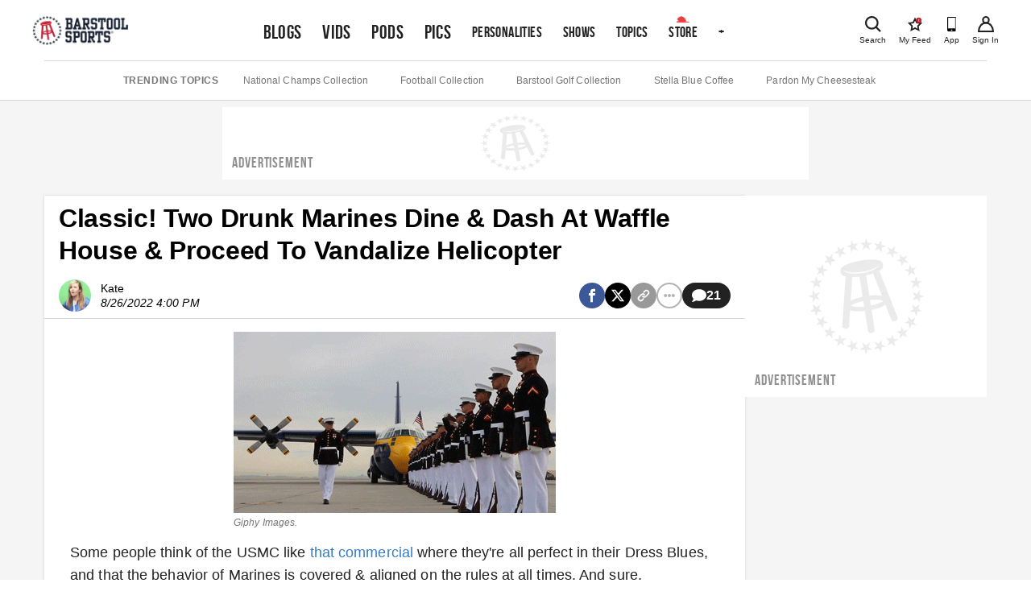

--- FILE ---
content_type: text/html; charset=utf-8
request_url: https://usersync.getpublica.com/usersync?gpdr=0&consent=&us_privacy=1NNN
body_size: 1021
content:
<html><body><img src="https://eb2.3lift.com/getuid?gdpr=&cmp_cs=&us_privacy=1NNN&redir=https%3A%2F%2Fusersync.getpublica.com%2Fusermatch%3Fprovider%3Dtriplelift%26did%3D4a6d58c5-b022-4433-88fa-7ca1e789f478%26TripleliftID%3D%24UID&gdpr=&us_privacy=1NNN&consent=" id="img0"><img src="https://sync.1rx.io/usersync2/rmpssp?sub=publica&redir=https%3A%2F%2Fusersync.getpublica.com%2Fusermatch%3Fprovider%3Dunruly%26did%3D4a6d58c5-b022-4433-88fa-7ca1e789f478%26uid%3D%5BRX_UUID%5D&gdpr=&us_privacy=1NNN&consent=" id="img1"><img src="https://sync.richaudience.com/f7872c90c5d3791e2b51f7edce1a0a5d/?p=publica&gdpr=&consentString=&r=https%3A%2F%2Fusersync.getpublica.com%2Fusermatch%3Fprovider%3Drichaudience%26did%3D4a6d58c5-b022-4433-88fa-7ca1e789f478%26pdid%3D%5BPDID%5D&gdpr=&us_privacy=1NNN&consent=" id="img2"><img src="https://ups.analytics.yahoo.com/ups/58549/occ?uid=4a6d58c5-b022-4433-88fa-7ca1e789f478&gdpr=&gdpr_consent=&gdpr=&us_privacy=1NNN&consent=" id="img3"><img src="https://ib.adnxs.com/getuid?https://usersync.getpublica.com/usermatch?provider=appnexus&did=4a6d58c5-b022-4433-88fa-7ca1e789f478&appnexusID=$UID&gdpr=&us_privacy=1NNN&consent=" id="img4"></body></html>

--- FILE ---
content_type: text/css; charset=utf-8
request_url: https://www.barstoolsports.com/_next/static/css/0c96ed337f6fd01b.css
body_size: 29892
content:
@font-face{font-family:__BEBAS_68a74d;src:url(/_next/static/media/7e7e90deec3d4152-s.p.woff) format("woff");font-display:swap;font-weight:400;font-style:normal}@font-face{font-family:__BEBAS_Fallback_68a74d;src:local("Arial");ascent-override:115.81%;descent-override:25.74%;line-gap-override:0.00%;size-adjust:77.20%}.__className_68a74d{font-family:__BEBAS_68a74d,__BEBAS_Fallback_68a74d;font-weight:400;font-style:normal}.__variable_68a74d{--font-display:"__BEBAS_68a74d","__BEBAS_Fallback_68a74d"}@font-face{font-family:__COOPER_HEWITT_8f05c0;src:url(/_next/static/media/14cca872c20d5946-s.p.woff) format("woff");font-display:swap;font-weight:400;font-style:normal}@font-face{font-family:__COOPER_HEWITT_Fallback_8f05c0;src:local("Arial");ascent-override:72.04%;descent-override:24.01%;line-gap-override:28.81%;size-adjust:104.11%}.__className_8f05c0{font-family:__COOPER_HEWITT_8f05c0,__COOPER_HEWITT_Fallback_8f05c0;font-weight:400;font-style:normal}.__variable_8f05c0{--font-display_cooper:"__COOPER_HEWITT_8f05c0","__COOPER_HEWITT_Fallback_8f05c0"}@font-face{font-family:__IBM_e33d10;src:url(/_next/static/media/1d059b2605f373dd-s.p.ttf) format("truetype");font-display:swap;font-weight:400;font-style:normal}@font-face{font-family:__IBM_Fallback_e33d10;src:local("Arial");ascent-override:112.17%;descent-override:30.10%;line-gap-override:0.00%;size-adjust:91.38%}.__className_e33d10{font-family:__IBM_e33d10,__IBM_Fallback_e33d10;font-weight:400;font-style:normal}.__variable_e33d10{--font-body_ibm:"__IBM_e33d10","__IBM_Fallback_e33d10"}@font-face{font-family:__IBM_BOLD_a3df78;src:url(/_next/static/media/1b6c2f3f54e172fa-s.p.ttf) format("truetype");font-display:swap;font-weight:700;font-style:normal}@font-face{font-family:__IBM_BOLD_Fallback_a3df78;src:local("Arial");ascent-override:106.01%;descent-override:28.44%;line-gap-override:0.00%;size-adjust:96.69%}.__className_a3df78{font-family:__IBM_BOLD_a3df78,__IBM_BOLD_Fallback_a3df78;font-weight:700;font-style:normal}.__variable_a3df78{--font-body_ibm_bold:"__IBM_BOLD_a3df78","__IBM_BOLD_Fallback_a3df78"}.vjs-svg-icon{display:inline-block;background-repeat:no-repeat;background-position:50%;fill:currentColor;height:1.8em;width:1.8em}.vjs-svg-icon:before{content:none!important}.vjs-control:focus .vjs-svg-icon,.vjs-svg-icon:hover{filter:drop-shadow(0 0 .25em #fff)}.video-js .vjs-big-play-button .vjs-icon-placeholder:before,.video-js .vjs-modal-dialog,.vjs-button>.vjs-icon-placeholder:before,.vjs-modal-dialog .vjs-modal-dialog-content{position:absolute;top:0;left:0;width:100%;height:100%}.video-js .vjs-big-play-button .vjs-icon-placeholder:before,.vjs-button>.vjs-icon-placeholder:before{text-align:center}@font-face{font-family:VideoJS;src:url([data-uri]) format("woff");font-weight:400;font-style:normal}.video-js .vjs-big-play-button .vjs-icon-placeholder:before,.video-js .vjs-play-control .vjs-icon-placeholder,.vjs-icon-play{font-family:VideoJS;font-weight:400;font-style:normal}.video-js .vjs-big-play-button .vjs-icon-placeholder:before,.video-js .vjs-play-control .vjs-icon-placeholder:before,.vjs-icon-play:before{content:"\f101"}.vjs-icon-play-circle{font-family:VideoJS;font-weight:400;font-style:normal}.vjs-icon-play-circle:before{content:"\f102"}.video-js .vjs-play-control.vjs-playing .vjs-icon-placeholder,.vjs-icon-pause{font-family:VideoJS;font-weight:400;font-style:normal}.video-js .vjs-play-control.vjs-playing .vjs-icon-placeholder:before,.vjs-icon-pause:before{content:"\f103"}.video-js .vjs-mute-control.vjs-vol-0 .vjs-icon-placeholder,.vjs-icon-volume-mute{font-family:VideoJS;font-weight:400;font-style:normal}.video-js .vjs-mute-control.vjs-vol-0 .vjs-icon-placeholder:before,.vjs-icon-volume-mute:before{content:"\f104"}.video-js .vjs-mute-control.vjs-vol-1 .vjs-icon-placeholder,.vjs-icon-volume-low{font-family:VideoJS;font-weight:400;font-style:normal}.video-js .vjs-mute-control.vjs-vol-1 .vjs-icon-placeholder:before,.vjs-icon-volume-low:before{content:"\f105"}.video-js .vjs-mute-control.vjs-vol-2 .vjs-icon-placeholder,.vjs-icon-volume-mid{font-family:VideoJS;font-weight:400;font-style:normal}.video-js .vjs-mute-control.vjs-vol-2 .vjs-icon-placeholder:before,.vjs-icon-volume-mid:before{content:"\f106"}.video-js .vjs-mute-control .vjs-icon-placeholder,.vjs-icon-volume-high{font-family:VideoJS;font-weight:400;font-style:normal}.video-js .vjs-mute-control .vjs-icon-placeholder:before,.vjs-icon-volume-high:before{content:"\f107"}.video-js .vjs-fullscreen-control .vjs-icon-placeholder,.vjs-icon-fullscreen-enter{font-family:VideoJS;font-weight:400;font-style:normal}.video-js .vjs-fullscreen-control .vjs-icon-placeholder:before,.vjs-icon-fullscreen-enter:before{content:"\f108"}.video-js.vjs-fullscreen .vjs-fullscreen-control .vjs-icon-placeholder,.vjs-icon-fullscreen-exit{font-family:VideoJS;font-weight:400;font-style:normal}.video-js.vjs-fullscreen .vjs-fullscreen-control .vjs-icon-placeholder:before,.vjs-icon-fullscreen-exit:before{content:"\f109"}.vjs-icon-spinner{font-family:VideoJS;font-weight:400;font-style:normal}.vjs-icon-spinner:before{content:"\f10a"}.video-js .vjs-subs-caps-button .vjs-icon-placeholder,.video-js .vjs-subtitles-button .vjs-icon-placeholder,.video-js.video-js:lang(en-AU) .vjs-subs-caps-button .vjs-icon-placeholder,.video-js.video-js:lang(en-GB) .vjs-subs-caps-button .vjs-icon-placeholder,.video-js.video-js:lang(en-IE) .vjs-subs-caps-button .vjs-icon-placeholder,.video-js.video-js:lang(en-NZ) .vjs-subs-caps-button .vjs-icon-placeholder,.vjs-icon-subtitles{font-family:VideoJS;font-weight:400;font-style:normal}.video-js .vjs-subs-caps-button .vjs-icon-placeholder:before,.video-js .vjs-subtitles-button .vjs-icon-placeholder:before,.video-js.video-js:lang(en-AU) .vjs-subs-caps-button .vjs-icon-placeholder:before,.video-js.video-js:lang(en-GB) .vjs-subs-caps-button .vjs-icon-placeholder:before,.video-js.video-js:lang(en-IE) .vjs-subs-caps-button .vjs-icon-placeholder:before,.video-js.video-js:lang(en-NZ) .vjs-subs-caps-button .vjs-icon-placeholder:before,.vjs-icon-subtitles:before{content:"\f10b"}.video-js .vjs-captions-button .vjs-icon-placeholder,.video-js:lang(en) .vjs-subs-caps-button .vjs-icon-placeholder,.video-js:lang(fr-CA) .vjs-subs-caps-button .vjs-icon-placeholder,.vjs-icon-captions{font-family:VideoJS;font-weight:400;font-style:normal}.video-js .vjs-captions-button .vjs-icon-placeholder:before,.video-js:lang(en) .vjs-subs-caps-button .vjs-icon-placeholder:before,.video-js:lang(fr-CA) .vjs-subs-caps-button .vjs-icon-placeholder:before,.vjs-icon-captions:before{content:"\f10c"}.vjs-icon-hd{font-family:VideoJS;font-weight:400;font-style:normal}.vjs-icon-hd:before{content:"\f10d"}.video-js .vjs-chapters-button .vjs-icon-placeholder,.vjs-icon-chapters{font-family:VideoJS;font-weight:400;font-style:normal}.video-js .vjs-chapters-button .vjs-icon-placeholder:before,.vjs-icon-chapters:before{content:"\f10e"}.vjs-icon-downloading{font-family:VideoJS;font-weight:400;font-style:normal}.vjs-icon-downloading:before{content:"\f10f"}.vjs-icon-file-download{font-family:VideoJS;font-weight:400;font-style:normal}.vjs-icon-file-download:before{content:"\f110"}.vjs-icon-file-download-done{font-family:VideoJS;font-weight:400;font-style:normal}.vjs-icon-file-download-done:before{content:"\f111"}.vjs-icon-file-download-off{font-family:VideoJS;font-weight:400;font-style:normal}.vjs-icon-file-download-off:before{content:"\f112"}.vjs-icon-share{font-family:VideoJS;font-weight:400;font-style:normal}.vjs-icon-share:before{content:"\f113"}.vjs-icon-cog{font-family:VideoJS;font-weight:400;font-style:normal}.vjs-icon-cog:before{content:"\f114"}.vjs-icon-square{font-family:VideoJS;font-weight:400;font-style:normal}.vjs-icon-square:before{content:"\f115"}.video-js .vjs-play-progress,.video-js .vjs-volume-level,.vjs-icon-circle,.vjs-seek-to-live-control .vjs-icon-placeholder{font-family:VideoJS;font-weight:400;font-style:normal}.video-js .vjs-play-progress:before,.video-js .vjs-volume-level:before,.vjs-icon-circle:before,.vjs-seek-to-live-control .vjs-icon-placeholder:before{content:"\f116"}.vjs-icon-circle-outline{font-family:VideoJS;font-weight:400;font-style:normal}.vjs-icon-circle-outline:before{content:"\f117"}.vjs-icon-circle-inner-circle{font-family:VideoJS;font-weight:400;font-style:normal}.vjs-icon-circle-inner-circle:before{content:"\f118"}.video-js .vjs-control.vjs-close-button .vjs-icon-placeholder,.vjs-icon-cancel{font-family:VideoJS;font-weight:400;font-style:normal}.video-js .vjs-control.vjs-close-button .vjs-icon-placeholder:before,.vjs-icon-cancel:before{content:"\f119"}.vjs-icon-repeat{font-family:VideoJS;font-weight:400;font-style:normal}.vjs-icon-repeat:before{content:"\f11a"}.video-js .vjs-play-control.vjs-ended .vjs-icon-placeholder,.vjs-icon-replay{font-family:VideoJS;font-weight:400;font-style:normal}.video-js .vjs-play-control.vjs-ended .vjs-icon-placeholder:before,.vjs-icon-replay:before{content:"\f11b"}.video-js .vjs-skip-backward-5 .vjs-icon-placeholder,.vjs-icon-replay-5{font-family:VideoJS;font-weight:400;font-style:normal}.video-js .vjs-skip-backward-5 .vjs-icon-placeholder:before,.vjs-icon-replay-5:before{content:"\f11c"}.video-js .vjs-skip-backward-10 .vjs-icon-placeholder,.vjs-icon-replay-10{font-family:VideoJS;font-weight:400;font-style:normal}.video-js .vjs-skip-backward-10 .vjs-icon-placeholder:before,.vjs-icon-replay-10:before{content:"\f11d"}.video-js .vjs-skip-backward-30 .vjs-icon-placeholder,.vjs-icon-replay-30{font-family:VideoJS;font-weight:400;font-style:normal}.video-js .vjs-skip-backward-30 .vjs-icon-placeholder:before,.vjs-icon-replay-30:before{content:"\f11e"}.video-js .vjs-skip-forward-5 .vjs-icon-placeholder,.vjs-icon-forward-5{font-family:VideoJS;font-weight:400;font-style:normal}.video-js .vjs-skip-forward-5 .vjs-icon-placeholder:before,.vjs-icon-forward-5:before{content:"\f11f"}.video-js .vjs-skip-forward-10 .vjs-icon-placeholder,.vjs-icon-forward-10{font-family:VideoJS;font-weight:400;font-style:normal}.video-js .vjs-skip-forward-10 .vjs-icon-placeholder:before,.vjs-icon-forward-10:before{content:"\f120"}.video-js .vjs-skip-forward-30 .vjs-icon-placeholder,.vjs-icon-forward-30{font-family:VideoJS;font-weight:400;font-style:normal}.video-js .vjs-skip-forward-30 .vjs-icon-placeholder:before,.vjs-icon-forward-30:before{content:"\f121"}.video-js .vjs-audio-button .vjs-icon-placeholder,.vjs-icon-audio{font-family:VideoJS;font-weight:400;font-style:normal}.video-js .vjs-audio-button .vjs-icon-placeholder:before,.vjs-icon-audio:before{content:"\f122"}.vjs-icon-next-item{font-family:VideoJS;font-weight:400;font-style:normal}.vjs-icon-next-item:before{content:"\f123"}.vjs-icon-previous-item{font-family:VideoJS;font-weight:400;font-style:normal}.vjs-icon-previous-item:before{content:"\f124"}.vjs-icon-shuffle{font-family:VideoJS;font-weight:400;font-style:normal}.vjs-icon-shuffle:before{content:"\f125"}.vjs-icon-cast{font-family:VideoJS;font-weight:400;font-style:normal}.vjs-icon-cast:before{content:"\f126"}.video-js .vjs-picture-in-picture-control .vjs-icon-placeholder,.vjs-icon-picture-in-picture-enter{font-family:VideoJS;font-weight:400;font-style:normal}.video-js .vjs-picture-in-picture-control .vjs-icon-placeholder:before,.vjs-icon-picture-in-picture-enter:before{content:"\f127"}.video-js.vjs-picture-in-picture .vjs-picture-in-picture-control .vjs-icon-placeholder,.vjs-icon-picture-in-picture-exit{font-family:VideoJS;font-weight:400;font-style:normal}.video-js.vjs-picture-in-picture .vjs-picture-in-picture-control .vjs-icon-placeholder:before,.vjs-icon-picture-in-picture-exit:before{content:"\f128"}.vjs-icon-facebook{font-family:VideoJS;font-weight:400;font-style:normal}.vjs-icon-facebook:before{content:"\f129"}.vjs-icon-linkedin{font-family:VideoJS;font-weight:400;font-style:normal}.vjs-icon-linkedin:before{content:"\f12a"}.vjs-icon-twitter{font-family:VideoJS;font-weight:400;font-style:normal}.vjs-icon-twitter:before{content:"\f12b"}.vjs-icon-tumblr{font-family:VideoJS;font-weight:400;font-style:normal}.vjs-icon-tumblr:before{content:"\f12c"}.vjs-icon-pinterest{font-family:VideoJS;font-weight:400;font-style:normal}.vjs-icon-pinterest:before{content:"\f12d"}.video-js .vjs-descriptions-button .vjs-icon-placeholder,.vjs-icon-audio-description{font-family:VideoJS;font-weight:400;font-style:normal}.video-js .vjs-descriptions-button .vjs-icon-placeholder:before,.vjs-icon-audio-description:before{content:"\f12e"}.video-js{display:inline-block;vertical-align:top;box-sizing:border-box;color:#fff;background-color:#000;position:relative;padding:0;font-size:10px;line-height:1;font-weight:400;font-style:normal;font-family:Arial,Helvetica,sans-serif;word-break:normal}.video-js:-moz-full-screen{position:absolute}.video-js:-webkit-full-screen{width:100%!important;height:100%!important}.video-js[tabindex="-1"]{outline:none}.video-js *,.video-js :after,.video-js :before{box-sizing:inherit}.video-js ul{font-family:inherit;font-size:inherit;line-height:inherit;list-style-position:outside;margin:0}.video-js.vjs-1-1,.video-js.vjs-16-9,.video-js.vjs-4-3,.video-js.vjs-9-16,.video-js.vjs-fluid{width:100%;max-width:100%}.video-js.vjs-1-1:not(.vjs-audio-only-mode),.video-js.vjs-16-9:not(.vjs-audio-only-mode),.video-js.vjs-4-3:not(.vjs-audio-only-mode),.video-js.vjs-9-16:not(.vjs-audio-only-mode),.video-js.vjs-fluid:not(.vjs-audio-only-mode){height:0}.video-js.vjs-16-9:not(.vjs-audio-only-mode){padding-top:56.25%}.video-js.vjs-4-3:not(.vjs-audio-only-mode){padding-top:75%}.video-js.vjs-9-16:not(.vjs-audio-only-mode){padding-top:177.7777777778%}.video-js.vjs-1-1:not(.vjs-audio-only-mode){padding-top:100%}.video-js .vjs-tech,.video-js.vjs-fill:not(.vjs-audio-only-mode){width:100%;height:100%}.video-js .vjs-tech{position:absolute;top:0;left:0}.video-js.vjs-audio-only-mode .vjs-tech{display:none}body.vjs-full-window,body.vjs-pip-window{padding:0;margin:0;height:100%}.vjs-full-window .video-js.vjs-fullscreen,body.vjs-pip-window .video-js{position:fixed;overflow:hidden;z-index:1000;left:0;top:0;bottom:0;right:0}.video-js.vjs-fullscreen:not(.vjs-ios-native-fs),body.vjs-pip-window .video-js{width:100%!important;height:100%!important;padding-top:0!important;display:block}.video-js.vjs-fullscreen.vjs-user-inactive{cursor:none}.vjs-pip-container .vjs-pip-text{position:absolute;bottom:10%;font-size:2em;background-color:rgba(0,0,0,.7);padding:.5em;text-align:center;width:100%}.vjs-layout-small.vjs-pip-container .vjs-pip-text,.vjs-layout-tiny.vjs-pip-container .vjs-pip-text,.vjs-layout-x-small.vjs-pip-container .vjs-pip-text{bottom:0;font-size:1.4em}.vjs-hidden{display:none!important}.vjs-disabled{opacity:.5;cursor:default}.video-js .vjs-offscreen{height:1px;left:-9999px;position:absolute;top:0;width:1px}.vjs-lock-showing{display:block!important;opacity:1!important;visibility:visible!important}.vjs-no-js{padding:20px;color:#fff;background-color:#000;font-size:18px;font-family:Arial,Helvetica,sans-serif;text-align:center;width:300px;height:150px;margin:0 auto}.vjs-no-js a,.vjs-no-js a:visited{color:#66a8cc}.video-js .vjs-big-play-button{font-size:3em;line-height:1.5em;height:1.63332em;width:3em;display:block;position:absolute;top:50%;left:50%;padding:0;margin-top:-.81666em;margin-left:-1.5em;cursor:pointer;opacity:1;border:.06666em solid #fff;background-color:#2b333f;background-color:rgba(43,51,63,.7);border-radius:.3em;transition:all .4s}.vjs-big-play-button .vjs-svg-icon{width:1em;height:1em;position:absolute;top:50%;left:50%;line-height:1;transform:translate(-50%,-50%)}.video-js .vjs-big-play-button:focus,.video-js:hover .vjs-big-play-button{border-color:#fff;background-color:#73859f;background-color:rgba(115,133,159,.5);transition:all 0s}.vjs-controls-disabled .vjs-big-play-button,.vjs-error .vjs-big-play-button,.vjs-has-started .vjs-big-play-button,.vjs-using-native-controls .vjs-big-play-button{display:none}.vjs-has-started.vjs-paused.vjs-show-big-play-button-on-pause:not(.vjs-seeking,.vjs-scrubbing,.vjs-error) .vjs-big-play-button{display:block}.video-js button{background:none;border:none;color:inherit;display:inline-block;font-size:inherit;line-height:inherit;text-transform:none;text-decoration:none;transition:none;-webkit-appearance:none;-moz-appearance:none;appearance:none}.vjs-control .vjs-button{width:100%;height:100%}.video-js .vjs-control.vjs-close-button{cursor:pointer;height:3em;position:absolute;right:0;top:.5em;z-index:2}.video-js .vjs-modal-dialog{background:rgba(0,0,0,.8);background:linear-gradient(180deg,rgba(0,0,0,.8),hsla(0,0%,100%,0));overflow:auto}.video-js .vjs-modal-dialog>*{box-sizing:border-box}.vjs-modal-dialog .vjs-modal-dialog-content{font-size:1.2em;line-height:1.5;padding:20px 24px;z-index:1}.vjs-menu-button{cursor:pointer}.vjs-menu-button.vjs-disabled{cursor:default}.vjs-workinghover .vjs-menu-button.vjs-disabled:hover .vjs-menu{display:none}.vjs-menu .vjs-menu-content{display:block;padding:0;margin:0;font-family:Arial,Helvetica,sans-serif;overflow:auto}.vjs-menu .vjs-menu-content>*{box-sizing:border-box}.vjs-scrubbing .vjs-control.vjs-menu-button:hover .vjs-menu{display:none}.vjs-menu li{display:flex;justify-content:center;list-style:none;margin:0;padding:.2em 0;line-height:1.4em;font-size:1.2em;text-align:center;text-transform:lowercase}.js-focus-visible .vjs-menu li.vjs-menu-item:hover,.vjs-menu li.vjs-menu-item:focus,.vjs-menu li.vjs-menu-item:hover{background-color:#73859f;background-color:rgba(115,133,159,.5)}.js-focus-visible .vjs-menu li.vjs-selected:hover,.vjs-menu li.vjs-selected,.vjs-menu li.vjs-selected:focus,.vjs-menu li.vjs-selected:hover{background-color:#fff;color:#2b333f}.js-focus-visible .vjs-menu li.vjs-selected:hover .vjs-svg-icon,.vjs-menu li.vjs-selected .vjs-svg-icon,.vjs-menu li.vjs-selected:focus .vjs-svg-icon,.vjs-menu li.vjs-selected:hover .vjs-svg-icon{fill:#000}.js-focus-visible .vjs-menu :not(.vjs-selected):focus:not(.focus-visible),.video-js .vjs-menu :not(.vjs-selected):focus:not(:focus-visible){background:none}.vjs-menu li.vjs-menu-title{text-align:center;text-transform:uppercase;font-size:1em;line-height:2em;padding:0;margin:0 0 .3em;font-weight:700;cursor:default}.vjs-menu-button-popup .vjs-menu{display:none;position:absolute;bottom:0;width:10em;left:-3em;height:0;margin-bottom:1.5em;border-top-color:rgba(43,51,63,.7)}.vjs-pip-window .vjs-menu-button-popup .vjs-menu{left:unset;right:1em}.vjs-menu-button-popup .vjs-menu .vjs-menu-content{background-color:#2b333f;background-color:rgba(43,51,63,.7);position:absolute;width:100%;bottom:1.5em;max-height:15em}.vjs-layout-tiny .vjs-menu-button-popup .vjs-menu .vjs-menu-content,.vjs-layout-x-small .vjs-menu-button-popup .vjs-menu .vjs-menu-content{max-height:5em}.vjs-layout-small .vjs-menu-button-popup .vjs-menu .vjs-menu-content{max-height:10em}.vjs-layout-medium .vjs-menu-button-popup .vjs-menu .vjs-menu-content{max-height:14em}.vjs-layout-huge .vjs-menu-button-popup .vjs-menu .vjs-menu-content,.vjs-layout-large .vjs-menu-button-popup .vjs-menu .vjs-menu-content,.vjs-layout-x-large .vjs-menu-button-popup .vjs-menu .vjs-menu-content{max-height:25em}.vjs-menu-button-popup .vjs-menu.vjs-lock-showing,.vjs-workinghover .vjs-menu-button-popup.vjs-hover .vjs-menu{display:block}.video-js .vjs-menu-button-inline{transition:all .4s;overflow:hidden}.video-js .vjs-menu-button-inline:before{width:2.222222222em}.video-js .vjs-menu-button-inline.vjs-slider-active,.video-js .vjs-menu-button-inline:focus,.video-js .vjs-menu-button-inline:hover{width:12em}.vjs-menu-button-inline .vjs-menu{opacity:0;height:100%;width:auto;position:absolute;left:4em;top:0;padding:0;margin:0;transition:all .4s}.vjs-menu-button-inline.vjs-slider-active .vjs-menu,.vjs-menu-button-inline:focus .vjs-menu,.vjs-menu-button-inline:hover .vjs-menu{display:block;opacity:1}.vjs-menu-button-inline .vjs-menu-content{width:auto;height:100%;margin:0;overflow:hidden}.video-js .vjs-control-bar{display:none;width:100%;position:absolute;bottom:0;left:0;right:0;height:3em;background-color:#2b333f;background-color:rgba(43,51,63,.7)}.video-js:not(.vjs-controls-disabled,.vjs-using-native-controls,.vjs-error) .vjs-control-bar.vjs-lock-showing{display:flex!important}.vjs-audio-only-mode .vjs-control-bar,.vjs-has-started .vjs-control-bar{display:flex;visibility:visible;opacity:1;transition:visibility .1s,opacity .1s}.vjs-has-started.vjs-user-inactive.vjs-playing .vjs-control-bar{visibility:visible;opacity:0;pointer-events:none;transition:visibility 1s,opacity 1s}.vjs-controls-disabled .vjs-control-bar,.vjs-error .vjs-control-bar,.vjs-using-native-controls .vjs-control-bar{display:none!important}.vjs-audio-only-mode.vjs-has-started.vjs-user-inactive.vjs-playing .vjs-control-bar,.vjs-audio.vjs-has-started.vjs-user-inactive.vjs-playing .vjs-control-bar{opacity:1;visibility:visible;pointer-events:auto}.video-js .vjs-control{position:relative;text-align:center;margin:0;padding:0;height:100%;width:4em;flex:none}.video-js .vjs-control.vjs-visible-text{width:auto;padding-left:1em;padding-right:1em}.vjs-button>.vjs-icon-placeholder:before{font-size:1.8em;line-height:1.67}.vjs-button>.vjs-icon-placeholder{display:block}.vjs-button>.vjs-svg-icon{display:inline-block}.video-js .vjs-control:focus,.video-js .vjs-control:focus:before,.video-js .vjs-control:hover:before{text-shadow:0 0 1em #fff}.video-js :not(.vjs-visible-text)>.vjs-control-text{border:0;clip:rect(0 0 0 0);height:1px;overflow:hidden;padding:0;position:absolute;width:1px}.video-js .vjs-custom-control-spacer{display:none}.video-js .vjs-progress-control{cursor:pointer;flex:auto;display:flex;align-items:center;min-width:4em;touch-action:none}.video-js .vjs-progress-control.disabled{cursor:default}.vjs-live .vjs-progress-control{display:none}.vjs-liveui .vjs-progress-control{display:flex;align-items:center}.video-js .vjs-progress-holder{flex:auto;transition:all .2s;height:.3em}.video-js .vjs-progress-control .vjs-progress-holder{margin:0 10px}.video-js .vjs-progress-control:hover .vjs-progress-holder{font-size:1.6666666667em}.video-js .vjs-progress-control:hover .vjs-progress-holder.disabled{font-size:1em}.video-js .vjs-progress-holder .vjs-load-progress,.video-js .vjs-progress-holder .vjs-load-progress div,.video-js .vjs-progress-holder .vjs-play-progress{position:absolute;display:block;height:100%;margin:0;padding:0;width:0}.video-js .vjs-play-progress{background-color:#fff}.video-js .vjs-play-progress:before{font-size:.9em;position:absolute;right:-.5em;line-height:.35em;z-index:1}.vjs-svg-icons-enabled .vjs-play-progress:before{content:none!important}.vjs-play-progress .vjs-svg-icon{position:absolute;top:-.35em;right:-.4em;width:.9em;height:.9em;pointer-events:none;line-height:.15em;z-index:1}.video-js .vjs-load-progress{background:rgba(115,133,159,.5)}.video-js .vjs-load-progress div{background:rgba(115,133,159,.75)}.video-js .vjs-time-tooltip{background-color:#fff;background-color:hsla(0,0%,100%,.8);border-radius:.3em;color:#000;float:right;font-family:Arial,Helvetica,sans-serif;font-size:1em;padding:6px 8px 8px;pointer-events:none;position:absolute;top:-3.4em;visibility:hidden;z-index:1}.video-js .vjs-progress-holder:focus .vjs-time-tooltip{display:none}.video-js .vjs-progress-control:hover .vjs-progress-holder:focus .vjs-time-tooltip,.video-js .vjs-progress-control:hover .vjs-time-tooltip{display:block;font-size:.6em;visibility:visible}.video-js .vjs-progress-control.disabled:hover .vjs-time-tooltip{font-size:1em}.video-js .vjs-progress-control .vjs-mouse-display{display:none;position:absolute;width:1px;height:100%;background-color:#000;z-index:1}.video-js .vjs-progress-control:hover .vjs-mouse-display{display:block}.video-js.vjs-user-inactive .vjs-progress-control .vjs-mouse-display{visibility:hidden;opacity:0;transition:visibility 1s,opacity 1s}.vjs-mouse-display .vjs-time-tooltip{color:#fff;background-color:#000;background-color:rgba(0,0,0,.8)}.video-js .vjs-slider{position:relative;cursor:pointer;padding:0;margin:0 .45em;-webkit-touch-callout:none;-webkit-user-select:none;-moz-user-select:none;user-select:none;background-color:#73859f;background-color:rgba(115,133,159,.5)}.video-js .vjs-slider.disabled{cursor:default}.video-js .vjs-slider:focus{text-shadow:0 0 1em #fff;box-shadow:0 0 1em #fff}.video-js .vjs-mute-control{cursor:pointer;flex:none}.video-js .vjs-volume-control{cursor:pointer;margin-right:1em;display:flex}.video-js .vjs-volume-control.vjs-volume-horizontal{width:5em}.video-js .vjs-volume-panel .vjs-volume-control{visibility:visible;opacity:0;width:1px;height:1px;margin-left:-1px}.video-js .vjs-volume-panel{transition:width 1s}.video-js .vjs-volume-panel .vjs-volume-control.vjs-slider-active,.video-js .vjs-volume-panel .vjs-volume-control:active,.video-js .vjs-volume-panel.vjs-hover .vjs-mute-control~.vjs-volume-control,.video-js .vjs-volume-panel.vjs-hover .vjs-volume-control,.video-js .vjs-volume-panel:active .vjs-volume-control,.video-js .vjs-volume-panel:focus .vjs-volume-control{visibility:visible;opacity:1;position:relative;transition:visibility .1s,opacity .1s,height .1s,width .1s,left 0s,top 0s}.video-js .vjs-volume-panel .vjs-volume-control.vjs-slider-active.vjs-volume-horizontal,.video-js .vjs-volume-panel .vjs-volume-control:active.vjs-volume-horizontal,.video-js .vjs-volume-panel.vjs-hover .vjs-mute-control~.vjs-volume-control.vjs-volume-horizontal,.video-js .vjs-volume-panel.vjs-hover .vjs-volume-control.vjs-volume-horizontal,.video-js .vjs-volume-panel:active .vjs-volume-control.vjs-volume-horizontal,.video-js .vjs-volume-panel:focus .vjs-volume-control.vjs-volume-horizontal{width:5em;height:3em;margin-right:0}.video-js .vjs-volume-panel .vjs-volume-control.vjs-slider-active.vjs-volume-vertical,.video-js .vjs-volume-panel .vjs-volume-control:active.vjs-volume-vertical,.video-js .vjs-volume-panel.vjs-hover .vjs-mute-control~.vjs-volume-control.vjs-volume-vertical,.video-js .vjs-volume-panel.vjs-hover .vjs-volume-control.vjs-volume-vertical,.video-js .vjs-volume-panel:active .vjs-volume-control.vjs-volume-vertical,.video-js .vjs-volume-panel:focus .vjs-volume-control.vjs-volume-vertical{left:-3.5em;transition:left 0s}.video-js .vjs-volume-panel.vjs-volume-panel-horizontal.vjs-hover,.video-js .vjs-volume-panel.vjs-volume-panel-horizontal.vjs-slider-active,.video-js .vjs-volume-panel.vjs-volume-panel-horizontal:active{width:10em;transition:width .1s}.video-js .vjs-volume-panel.vjs-volume-panel-horizontal.vjs-mute-toggle-only{width:4em}.video-js .vjs-volume-panel .vjs-volume-control.vjs-volume-vertical{height:8em;width:3em;left:-3000em;transition:visibility 1s,opacity 1s,height 1s 1s,width 1s 1s,left 1s 1s,top 1s 1s}.video-js .vjs-volume-panel .vjs-volume-control.vjs-volume-horizontal{transition:visibility 1s,opacity 1s,height 1s 1s,width 1s,left 1s 1s,top 1s 1s}.video-js .vjs-volume-panel{display:flex}.video-js .vjs-volume-bar{margin:1.35em .45em}.vjs-volume-bar.vjs-slider-horizontal{width:5em;height:.3em}.vjs-volume-bar.vjs-slider-vertical{width:.3em;height:5em;margin:1.35em auto}.video-js .vjs-volume-level{position:absolute;bottom:0;left:0;background-color:#fff}.video-js .vjs-volume-level:before{position:absolute;font-size:.9em;z-index:1}.vjs-slider-vertical .vjs-volume-level{width:.3em}.vjs-slider-vertical .vjs-volume-level:before{top:-.5em;left:-.3em;z-index:1}.vjs-svg-icons-enabled .vjs-volume-level:before{content:none}.vjs-volume-level .vjs-svg-icon{position:absolute;width:.9em;height:.9em;pointer-events:none;z-index:1}.vjs-slider-horizontal .vjs-volume-level{height:.3em}.vjs-slider-horizontal .vjs-volume-level:before{line-height:.35em;right:-.5em}.vjs-slider-horizontal .vjs-volume-level .vjs-svg-icon{right:-.3em;transform:translateY(-50%)}.vjs-slider-vertical .vjs-volume-level .vjs-svg-icon{top:-.55em;transform:translateX(-50%)}.video-js .vjs-volume-panel.vjs-volume-panel-vertical{width:4em}.vjs-volume-bar.vjs-slider-vertical .vjs-volume-level{height:100%}.vjs-volume-bar.vjs-slider-horizontal .vjs-volume-level{width:100%}.video-js .vjs-volume-vertical{width:3em;height:8em;bottom:8em;background-color:#2b333f;background-color:rgba(43,51,63,.7)}.video-js .vjs-volume-horizontal .vjs-menu{left:-2em}.video-js .vjs-volume-tooltip{background-color:#fff;background-color:hsla(0,0%,100%,.8);border-radius:.3em;color:#000;float:right;font-family:Arial,Helvetica,sans-serif;font-size:1em;padding:6px 8px 8px;pointer-events:none;position:absolute;top:-3.4em;visibility:hidden;z-index:1}.video-js .vjs-volume-control:hover .vjs-progress-holder:focus .vjs-volume-tooltip,.video-js .vjs-volume-control:hover .vjs-volume-tooltip{display:block;font-size:1em;visibility:visible}.video-js .vjs-volume-vertical:hover .vjs-progress-holder:focus .vjs-volume-tooltip,.video-js .vjs-volume-vertical:hover .vjs-volume-tooltip{left:1em;top:-12px}.video-js .vjs-volume-control.disabled:hover .vjs-volume-tooltip{font-size:1em}.video-js .vjs-volume-control .vjs-mouse-display{display:none;position:absolute;width:100%;height:1px;background-color:#000;z-index:1}.video-js .vjs-volume-horizontal .vjs-mouse-display{width:1px;height:100%}.video-js .vjs-volume-control:hover .vjs-mouse-display{display:block}.video-js.vjs-user-inactive .vjs-volume-control .vjs-mouse-display{visibility:hidden;opacity:0;transition:visibility 1s,opacity 1s}.vjs-mouse-display .vjs-volume-tooltip{color:#fff;background-color:#000;background-color:rgba(0,0,0,.8)}.vjs-poster{display:inline-block;vertical-align:middle;cursor:pointer;margin:0;padding:0;position:absolute;top:0;right:0;bottom:0;left:0;height:100%}.vjs-has-started .vjs-poster,.vjs-using-native-controls .vjs-poster{display:none}.vjs-audio.vjs-has-started .vjs-poster,.vjs-has-started.vjs-audio-poster-mode .vjs-poster,.vjs-pip-container.vjs-has-started .vjs-poster{display:block}.vjs-poster img{width:100%;height:100%;-o-object-fit:contain;object-fit:contain}.video-js .vjs-live-control{display:flex;align-items:flex-start;flex:auto;font-size:1em;line-height:3em}.video-js.vjs-liveui .vjs-live-control,.video-js:not(.vjs-live) .vjs-live-control{display:none}.video-js .vjs-seek-to-live-control{align-items:center;cursor:pointer;flex:none;display:inline-flex;height:100%;padding-left:.5em;padding-right:.5em;font-size:1em;line-height:3em;width:auto;min-width:4em}.video-js.vjs-live:not(.vjs-liveui) .vjs-seek-to-live-control,.video-js:not(.vjs-live) .vjs-seek-to-live-control{display:none}.vjs-seek-to-live-control.vjs-control.vjs-at-live-edge{cursor:auto}.vjs-seek-to-live-control .vjs-icon-placeholder{margin-right:.5em;color:#888}.vjs-svg-icons-enabled .vjs-seek-to-live-control{line-height:0}.vjs-seek-to-live-control .vjs-svg-icon{width:1em;height:1em;pointer-events:none;fill:#888}.vjs-seek-to-live-control.vjs-control.vjs-at-live-edge .vjs-icon-placeholder{color:red}.vjs-seek-to-live-control.vjs-control.vjs-at-live-edge .vjs-svg-icon{fill:red}.video-js .vjs-time-control{flex:none;font-size:1em;line-height:3em;min-width:2em;width:auto;padding-left:1em;padding-right:1em}.video-js .vjs-current-time,.video-js .vjs-duration,.vjs-live .vjs-time-control,.vjs-live .vjs-time-divider{display:none}.vjs-time-divider{display:none;line-height:3em}.video-js .vjs-play-control{cursor:pointer}.video-js .vjs-play-control .vjs-icon-placeholder{flex:none}.vjs-text-track-display{position:absolute;bottom:3em;left:0;right:0;top:0;pointer-events:none}.vjs-error .vjs-text-track-display{display:none}.video-js.vjs-controls-disabled .vjs-text-track-display,.video-js.vjs-user-inactive.vjs-playing .vjs-text-track-display{bottom:1em}.video-js .vjs-text-track{font-size:1.4em;text-align:center;margin-bottom:.1em}.vjs-subtitles{color:#fff}.vjs-captions{color:#fc6}.vjs-tt-cue{display:block}video::-webkit-media-text-track-display{transform:translateY(-3em)}.video-js.vjs-controls-disabled video::-webkit-media-text-track-display,.video-js.vjs-user-inactive.vjs-playing video::-webkit-media-text-track-display{transform:translateY(-1.5em)}.video-js .vjs-picture-in-picture-control{cursor:pointer;flex:none}.video-js.vjs-audio-only-mode .vjs-picture-in-picture-control,.vjs-pip-window .vjs-picture-in-picture-control{display:none}.video-js .vjs-fullscreen-control{cursor:pointer;flex:none}.video-js.vjs-audio-only-mode .vjs-fullscreen-control,.vjs-pip-window .vjs-fullscreen-control{display:none}.vjs-playback-rate .vjs-playback-rate-value,.vjs-playback-rate>.vjs-menu-button{position:absolute;top:0;left:0;width:100%;height:100%}.vjs-playback-rate .vjs-playback-rate-value{pointer-events:none;font-size:1.5em;line-height:2;text-align:center}.vjs-playback-rate .vjs-menu{width:4em;left:0}.vjs-error .vjs-error-display .vjs-modal-dialog-content{font-size:1.4em;text-align:center}.vjs-loading-spinner{display:none;position:absolute;top:50%;left:50%;transform:translate(-50%,-50%);opacity:.85;text-align:left;border:.6em solid rgba(43,51,63,.7);box-sizing:border-box;background-clip:padding-box;width:5em;height:5em;border-radius:50%;visibility:hidden}.vjs-seeking .vjs-loading-spinner,.vjs-waiting .vjs-loading-spinner{display:flex;justify-content:center;align-items:center;animation:vjs-spinner-show 0s linear .3s forwards}.vjs-error .vjs-loading-spinner{display:none}.vjs-loading-spinner:after,.vjs-loading-spinner:before{content:"";position:absolute;box-sizing:inherit;width:inherit;height:inherit;border-radius:inherit;opacity:1;border:inherit;border-color:#fff transparent transparent}.vjs-seeking .vjs-loading-spinner:after,.vjs-seeking .vjs-loading-spinner:before,.vjs-waiting .vjs-loading-spinner:after,.vjs-waiting .vjs-loading-spinner:before{animation:vjs-spinner-spin 1.1s cubic-bezier(.6,.2,0,.8) infinite,vjs-spinner-fade 1.1s linear infinite}.vjs-seeking .vjs-loading-spinner:before,.vjs-waiting .vjs-loading-spinner:before{border-top-color:#fff}.vjs-seeking .vjs-loading-spinner:after,.vjs-waiting .vjs-loading-spinner:after{border-top-color:#fff;animation-delay:.44s}@keyframes vjs-spinner-show{to{visibility:visible}}@keyframes vjs-spinner-spin{to{transform:rotate(1turn)}}@keyframes vjs-spinner-fade{0%{border-top-color:#73859f}20%{border-top-color:#73859f}35%{border-top-color:#fff}60%{border-top-color:#73859f}to{border-top-color:#73859f}}.video-js.vjs-audio-only-mode .vjs-captions-button{display:none}.vjs-chapters-button .vjs-menu ul{width:24em}.video-js.vjs-audio-only-mode .vjs-descriptions-button{display:none}.vjs-subs-caps-button+.vjs-menu .vjs-captions-menu-item .vjs-svg-icon{width:1.5em;height:1.5em}.video-js .vjs-subs-caps-button+.vjs-menu .vjs-captions-menu-item .vjs-menu-item-text .vjs-icon-placeholder{vertical-align:middle;display:inline-block;margin-bottom:-.1em}.video-js .vjs-subs-caps-button+.vjs-menu .vjs-captions-menu-item .vjs-menu-item-text .vjs-icon-placeholder:before{font-family:VideoJS;content:"\f10c";font-size:1.5em;line-height:inherit}.video-js.vjs-audio-only-mode .vjs-subs-caps-button{display:none}.video-js .vjs-audio-button+.vjs-menu .vjs-description-menu-item .vjs-menu-item-text .vjs-icon-placeholder,.video-js .vjs-audio-button+.vjs-menu .vjs-main-desc-menu-item .vjs-menu-item-text .vjs-icon-placeholder{vertical-align:middle;display:inline-block;margin-bottom:-.1em}.video-js .vjs-audio-button+.vjs-menu .vjs-description-menu-item .vjs-menu-item-text .vjs-icon-placeholder:before,.video-js .vjs-audio-button+.vjs-menu .vjs-main-desc-menu-item .vjs-menu-item-text .vjs-icon-placeholder:before{font-family:VideoJS;content:" \f12e";font-size:1.5em;line-height:inherit}.video-js.vjs-layout-small .vjs-current-time,.video-js.vjs-layout-small .vjs-duration,.video-js.vjs-layout-small .vjs-playback-rate,.video-js.vjs-layout-small .vjs-remaining-time,.video-js.vjs-layout-small .vjs-time-divider,.video-js.vjs-layout-small .vjs-volume-control,.video-js.vjs-layout-tiny .vjs-current-time,.video-js.vjs-layout-tiny .vjs-duration,.video-js.vjs-layout-tiny .vjs-playback-rate,.video-js.vjs-layout-tiny .vjs-remaining-time,.video-js.vjs-layout-tiny .vjs-time-divider,.video-js.vjs-layout-tiny .vjs-volume-control,.video-js.vjs-layout-x-small .vjs-current-time,.video-js.vjs-layout-x-small .vjs-duration,.video-js.vjs-layout-x-small .vjs-playback-rate,.video-js.vjs-layout-x-small .vjs-remaining-time,.video-js.vjs-layout-x-small .vjs-time-divider,.video-js.vjs-layout-x-small .vjs-volume-control{display:none}.video-js.vjs-layout-small .vjs-volume-panel.vjs-volume-panel-horizontal.vjs-hover,.video-js.vjs-layout-small .vjs-volume-panel.vjs-volume-panel-horizontal.vjs-slider-active,.video-js.vjs-layout-small .vjs-volume-panel.vjs-volume-panel-horizontal:active,.video-js.vjs-layout-small .vjs-volume-panel.vjs-volume-panel-horizontal:hover,.video-js.vjs-layout-tiny .vjs-volume-panel.vjs-volume-panel-horizontal.vjs-hover,.video-js.vjs-layout-tiny .vjs-volume-panel.vjs-volume-panel-horizontal.vjs-slider-active,.video-js.vjs-layout-tiny .vjs-volume-panel.vjs-volume-panel-horizontal:active,.video-js.vjs-layout-tiny .vjs-volume-panel.vjs-volume-panel-horizontal:hover,.video-js.vjs-layout-x-small .vjs-volume-panel.vjs-volume-panel-horizontal.vjs-hover,.video-js.vjs-layout-x-small .vjs-volume-panel.vjs-volume-panel-horizontal.vjs-slider-active,.video-js.vjs-layout-x-small .vjs-volume-panel.vjs-volume-panel-horizontal:active,.video-js.vjs-layout-x-small .vjs-volume-panel.vjs-volume-panel-horizontal:hover{width:auto}.video-js.vjs-layout-tiny .vjs-progress-control,.video-js.vjs-layout-x-small .vjs-progress-control{display:none}.video-js.vjs-layout-x-small .vjs-custom-control-spacer{flex:auto;display:block}.vjs-modal-dialog.vjs-text-track-settings{background-color:#2b333f;background-color:rgba(43,51,63,.75);color:#fff;height:70%}.vjs-error .vjs-text-track-settings{display:none}.vjs-text-track-settings .vjs-modal-dialog-content{display:table}.vjs-text-track-settings .vjs-track-settings-colors,.vjs-text-track-settings .vjs-track-settings-controls,.vjs-text-track-settings .vjs-track-settings-font{display:table-cell}.vjs-text-track-settings .vjs-track-settings-controls{text-align:right;vertical-align:bottom}@supports (display:grid){.vjs-text-track-settings .vjs-modal-dialog-content{display:grid;grid-template-columns:1fr 1fr;grid-template-rows:1fr;padding:20px 24px 0}.vjs-track-settings-controls .vjs-default-button{margin-bottom:20px}.vjs-text-track-settings .vjs-track-settings-controls{grid-column:1/-1}.vjs-layout-small .vjs-text-track-settings .vjs-modal-dialog-content,.vjs-layout-tiny .vjs-text-track-settings .vjs-modal-dialog-content,.vjs-layout-x-small .vjs-text-track-settings .vjs-modal-dialog-content{grid-template-columns:1fr}}.vjs-text-track-settings select{font-size:inherit}.vjs-track-setting>select{margin-right:1em;margin-bottom:.5em}.vjs-text-track-settings fieldset{margin:10px;border:none}.vjs-text-track-settings fieldset span{display:inline-block;padding:0 .6em .8em}.vjs-text-track-settings fieldset span>select{max-width:7.3em}.vjs-text-track-settings legend{color:#fff;font-weight:700;font-size:1.2em}.vjs-text-track-settings .vjs-label{margin:0 .5em .5em 0}.vjs-track-settings-controls button:active,.vjs-track-settings-controls button:focus{outline-style:solid;outline-width:medium;background-image:linear-gradient(0deg,#fff 88%,#73859f)}.vjs-track-settings-controls button:hover{color:rgba(43,51,63,.75)}.vjs-track-settings-controls button{background-color:#fff;background-image:linear-gradient(-180deg,#fff 88%,#73859f);color:#2b333f;cursor:pointer;border-radius:2px}.vjs-track-settings-controls .vjs-default-button{margin-right:1em}.vjs-title-bar{background:rgba(0,0,0,.9);background:linear-gradient(180deg,rgba(0,0,0,.9),rgba(0,0,0,.7) 60%,transparent);font-size:1.2em;line-height:1.5;transition:opacity .1s;padding:.666em 1.333em 4em;pointer-events:none;position:absolute;top:0;width:100%}.vjs-error .vjs-title-bar{display:none}.vjs-title-bar-description,.vjs-title-bar-title{margin:0;overflow:hidden;text-overflow:ellipsis;white-space:nowrap}.vjs-title-bar-title{font-weight:700;margin-bottom:.333em}.vjs-playing.vjs-user-inactive .vjs-title-bar{opacity:0;transition:opacity 1s}.video-js .vjs-skip-backward-10,.video-js .vjs-skip-backward-30,.video-js .vjs-skip-backward-5,.video-js .vjs-skip-forward-10,.video-js .vjs-skip-forward-30,.video-js .vjs-skip-forward-5{cursor:pointer}@media print{.video-js>:not(.vjs-tech):not(.vjs-poster){visibility:hidden}}.vjs-resize-manager{position:absolute;top:0;left:0;width:100%;height:100%;border:none;z-index:-1000}.js-focus-visible .video-js :focus:not(.focus-visible){outline:none}.video-js :focus:not(:focus-visible){outline:none}@property --tw-animation-delay{syntax:"*";inherits:false;initial-value:0s}@property --tw-animation-direction{syntax:"*";inherits:false;initial-value:normal}@property --tw-animation-duration{syntax:"*";inherits:false}@property --tw-animation-fill-mode{syntax:"*";inherits:false;initial-value:none}@property --tw-animation-iteration-count{syntax:"*";inherits:false;initial-value:1}@property --tw-enter-blur{syntax:"*";inherits:false;initial-value:0}@property --tw-enter-opacity{syntax:"*";inherits:false;initial-value:1}@property --tw-enter-rotate{syntax:"*";inherits:false;initial-value:0}@property --tw-enter-scale{syntax:"*";inherits:false;initial-value:1}@property --tw-enter-translate-x{syntax:"*";inherits:false;initial-value:0}@property --tw-enter-translate-y{syntax:"*";inherits:false;initial-value:0}@property --tw-exit-blur{syntax:"*";inherits:false;initial-value:0}@property --tw-exit-opacity{syntax:"*";inherits:false;initial-value:1}@property --tw-exit-rotate{syntax:"*";inherits:false;initial-value:0}@property --tw-exit-scale{syntax:"*";inherits:false;initial-value:1}@property --tw-exit-translate-x{syntax:"*";inherits:false;initial-value:0}@property --tw-exit-translate-y{syntax:"*";inherits:false;initial-value:0}@theme inline{--animation-delay-0:0s;--animation-delay-75:75ms;--animation-delay-100:.1s;--animation-delay-150:.15s;--animation-delay-200:.2s;--animation-delay-300:.3s;--animation-delay-500:.5s;--animation-delay-700:.7s;--animation-delay-1000:1s;--animation-repeat-0:0;--animation-repeat-1:1;--animation-repeat-infinite:infinite;--animation-direction-normal:normal;--animation-direction-reverse:reverse;--animation-direction-alternate:alternate;--animation-direction-alternate-reverse:alternate-reverse;--animation-fill-mode-none:none;--animation-fill-mode-forwards:forwards;--animation-fill-mode-backwards:backwards;--animation-fill-mode-both:both;--percentage-0:0;--percentage-5:.05;--percentage-10:.1;--percentage-15:.15;--percentage-20:.2;--percentage-25:.25;--percentage-30:.3;--percentage-35:.35;--percentage-40:.4;--percentage-45:.45;--percentage-50:.5;--percentage-55:.55;--percentage-60:.6;--percentage-65:.65;--percentage-70:.7;--percentage-75:.75;--percentage-80:.8;--percentage-85:.85;--percentage-90:.9;--percentage-95:.95;--percentage-100:1;--percentage-translate-full:1;--animate-in:enter var(--tw-animation-duration,var(--tw-duration,.15s))var(--tw-ease,ease)var(--tw-animation-delay,0s)var(--tw-animation-iteration-count,1)var(--tw-animation-direction,normal)var(--tw-animation-fill-mode,none);--animate-out:exit var(--tw-animation-duration,var(--tw-duration,.15s))var(--tw-ease,ease)var(--tw-animation-delay,0s)var(--tw-animation-iteration-count,1)var(--tw-animation-direction,normal)var(--tw-animation-fill-mode,none);@keyframes enter{0%{opacity:var(--tw-enter-opacity,1);transform:translate3d(var(--tw-enter-translate-x,0),var(--tw-enter-translate-y,0),0)scale3d(var(--tw-enter-scale,1),var(--tw-enter-scale,1),var(--tw-enter-scale,1))rotate(var(--tw-enter-rotate,0));filter:blur(var(--tw-enter-blur,0))}}@keyframes exit{to{opacity:var(--tw-exit-opacity,1);transform:translate3d(var(--tw-exit-translate-x,0),var(--tw-exit-translate-y,0),0)scale3d(var(--tw-exit-scale,1),var(--tw-exit-scale,1),var(--tw-exit-scale,1))rotate(var(--tw-exit-rotate,0));filter:blur(var(--tw-exit-blur,0))}}--animate-accordion-down:accordion-down var(--tw-animation-duration,var(--tw-duration,.2s))var(--tw-ease,ease-out)var(--tw-animation-delay,0s)var(--tw-animation-iteration-count,1)var(--tw-animation-direction,normal)var(--tw-animation-fill-mode,none);--animate-accordion-up:accordion-up var(--tw-animation-duration,var(--tw-duration,.2s))var(--tw-ease,ease-out)var(--tw-animation-delay,0s)var(--tw-animation-iteration-count,1)var(--tw-animation-direction,normal)var(--tw-animation-fill-mode,none);--animate-collapsible-down:collapsible-down var(--tw-animation-duration,var(--tw-duration,.2s))var(--tw-ease,ease-out)var(--tw-animation-delay,0s)var(--tw-animation-iteration-count,1)var(--tw-animation-direction,normal)var(--tw-animation-fill-mode,none);--animate-collapsible-up:collapsible-up var(--tw-animation-duration,var(--tw-duration,.2s))var(--tw-ease,ease-out)var(--tw-animation-delay,0s)var(--tw-animation-iteration-count,1)var(--tw-animation-direction,normal)var(--tw-animation-fill-mode,none);@keyframes accordion-down{0%{height:0}to{height:var(--radix-accordion-content-height,var(--bits-accordion-content-height,var(--reka-accordion-content-height,var(--kb-accordion-content-height,var(--ngp-accordion-content-height,auto)))))}}@keyframes accordion-up{0%{height:var(--radix-accordion-content-height,var(--bits-accordion-content-height,var(--reka-accordion-content-height,var(--kb-accordion-content-height,var(--ngp-accordion-content-height,auto)))))}to{height:0}}@keyframes collapsible-down{0%{height:0}to{height:var(--radix-collapsible-content-height,var(--bits-collapsible-content-height,var(--reka-collapsible-content-height,var(--kb-collapsible-content-height,auto))))}}@keyframes collapsible-up{0%{height:var(--radix-collapsible-content-height,var(--bits-collapsible-content-height,var(--reka-collapsible-content-height,var(--kb-collapsible-content-height,auto))))}to{height:0}}--animate-caret-blink:caret-blink 1.25s ease-out infinite;@keyframes caret-blink{0%,70%,to{opacity:1}20%,50%{opacity:0}}}@utility animation-duration-*{--tw-animation-duration:calc(--value(number)*1ms);--tw-animation-duration:--value(--animation-duration-*,[duration],"initial",[*]);animation-duration:calc(--value(number)*1ms);animation-duration:--value(--animation-duration-*,[duration],"initial",[*])}@utility delay-*{animation-delay:calc(--value(number)*1ms);animation-delay:--value(--animation-delay-*,[duration],"initial",[*]);--tw-animation-delay:calc(--value(number)*1ms);--tw-animation-delay:--value(--animation-delay-*,[duration],"initial",[*])}@utility repeat-*{animation-iteration-count:--value(--animation-repeat-*,number,"initial",[*]);--tw-animation-iteration-count:--value(--animation-repeat-*,number,"initial",[*])}@utility direction-*{animation-direction:--value(--animation-direction-*,"initial",[*]);--tw-animation-direction:--value(--animation-direction-*,"initial",[*])}@utility fill-mode-*{animation-fill-mode:--value(--animation-fill-mode-*,"initial",[*]);--tw-animation-fill-mode:--value(--animation-fill-mode-*,"initial",[*])}@utility running{animation-play-state:running}@utility paused{animation-play-state:paused}@utility play-state-*{animation-play-state:--value("initial",[*])}@utility blur-in{--tw-enter-blur:20px}@utility blur-in-*{--tw-enter-blur:calc(--value(number)*1px);--tw-enter-blur:--value(--blur-*,[*])}@utility blur-out{--tw-exit-blur:20px}@utility blur-out-*{--tw-exit-blur:calc(--value(number)*1px);--tw-exit-blur:--value(--blur-*,[*])}@utility fade-in{--tw-enter-opacity:0}@utility fade-in-*{--tw-enter-opacity:calc(--value(number)/100);--tw-enter-opacity:--value(--percentage-*,[*])}@utility fade-out{--tw-exit-opacity:0}@utility fade-out-*{--tw-exit-opacity:calc(--value(number)/100);--tw-exit-opacity:--value(--percentage-*,[*])}@utility zoom-in{--tw-enter-scale:0}@utility zoom-in-*{--tw-enter-scale:calc(--value(number)*1%);--tw-enter-scale:calc(--value(ratio));--tw-enter-scale:--value(--percentage-*,[*])}@utility -zoom-in-*{--tw-enter-scale:calc(--value(number)*-1%);--tw-enter-scale:calc(--value(ratio)*-1);--tw-enter-scale:--value(--percentage-*,[*])}@utility zoom-out{--tw-exit-scale:0}@utility zoom-out-*{--tw-exit-scale:calc(--value(number)*1%);--tw-exit-scale:calc(--value(ratio));--tw-exit-scale:--value(--percentage-*,[*])}@utility -zoom-out-*{--tw-exit-scale:calc(--value(number)*-1%);--tw-exit-scale:calc(--value(ratio)*-1);--tw-exit-scale:--value(--percentage-*,[*])}@utility spin-in{--tw-enter-rotate:30deg}@utility spin-in-*{--tw-enter-rotate:calc(--value(number)*1deg);--tw-enter-rotate:calc(--value(ratio)*360deg);--tw-enter-rotate:--value(--rotate-*,[*])}@utility -spin-in{--tw-enter-rotate:-30deg}@utility -spin-in-*{--tw-enter-rotate:calc(--value(number)*-1deg);--tw-enter-rotate:calc(--value(ratio)*-360deg);--tw-enter-rotate:--value(--rotate-*,[*])}@utility spin-out{--tw-exit-rotate:30deg}@utility spin-out-*{--tw-exit-rotate:calc(--value(number)*1deg);--tw-exit-rotate:calc(--value(ratio)*360deg);--tw-exit-rotate:--value(--rotate-*,[*])}@utility -spin-out{--tw-exit-rotate:-30deg}@utility -spin-out-*{--tw-exit-rotate:calc(--value(number)*-1deg);--tw-exit-rotate:calc(--value(ratio)*-360deg);--tw-exit-rotate:--value(--rotate-*,[*])}@utility slide-in-from-top{--tw-enter-translate-y:-100%}@utility slide-in-from-top-*{--tw-enter-translate-y:--spacing(--value(integer)*-1);--tw-enter-translate-y:calc(--value(--percentage-*,--percentage-translate-*)*-100%);--tw-enter-translate-y:calc(--value(ratio)*-100%);--tw-enter-translate-y:calc(--value(--translate-*,[percentage],[length])*-1)}@utility slide-in-from-bottom{--tw-enter-translate-y:100%}@utility slide-in-from-bottom-*{--tw-enter-translate-y:--spacing(--value(integer));--tw-enter-translate-y:calc(--value(--percentage-*,--percentage-translate-*)*100%);--tw-enter-translate-y:calc(--value(ratio)*100%);--tw-enter-translate-y:--value(--translate-*,[percentage],[length])}@utility slide-in-from-left{--tw-enter-translate-x:-100%}@utility slide-in-from-left-*{--tw-enter-translate-x:--spacing(--value(integer)*-1);--tw-enter-translate-x:calc(--value(--percentage-*,--percentage-translate-*)*-100%);--tw-enter-translate-x:calc(--value(ratio)*-100%);--tw-enter-translate-x:calc(--value(--translate-*,[percentage],[length])*-1)}@utility slide-in-from-right{--tw-enter-translate-x:100%}@utility slide-in-from-right-*{--tw-enter-translate-x:--spacing(--value(integer));--tw-enter-translate-x:calc(--value(--percentage-*,--percentage-translate-*)*100%);--tw-enter-translate-x:calc(--value(ratio)*100%);--tw-enter-translate-x:--value(--translate-*,[percentage],[length])}@utility slide-in-from-start{&:dir(ltr){--tw-enter-translate-x:-100%}&:dir(rtl){--tw-enter-translate-x:100%}}@utility slide-in-from-start-*{&:where(:dir(ltr),[dir=ltr],[dir=ltr]*){--tw-enter-translate-x:--spacing(--value(integer)*-1);--tw-enter-translate-x:calc(--value(--percentage-*,--percentage-translate-*)*-100%);--tw-enter-translate-x:calc(--value(ratio)*-100%);--tw-enter-translate-x:calc(--value(--translate-*,[percentage],[length])*-1)}&:where(:dir(rtl),[dir=rtl],[dir=rtl]*){--tw-enter-translate-x:--spacing(--value(integer));--tw-enter-translate-x:calc(--value(--percentage-*,--percentage-translate-*)*100%);--tw-enter-translate-x:calc(--value(ratio)*100%);--tw-enter-translate-x:--value(--translate-*,[percentage],[length])}}@utility slide-in-from-end{&:dir(ltr){--tw-enter-translate-x:100%}&:dir(rtl){--tw-enter-translate-x:-100%}}@utility slide-in-from-end-*{&:where(:dir(ltr),[dir=ltr],[dir=ltr]*){--tw-enter-translate-x:--spacing(--value(integer));--tw-enter-translate-x:calc(--value(--percentage-*,--percentage-translate-*)*100%);--tw-enter-translate-x:calc(--value(ratio)*100%);--tw-enter-translate-x:--value(--translate-*,[percentage],[length])}&:where(:dir(rtl),[dir=rtl],[dir=rtl]*){--tw-enter-translate-x:--spacing(--value(integer)*-1);--tw-enter-translate-x:calc(--value(--percentage-*,--percentage-translate-*)*-100%);--tw-enter-translate-x:calc(--value(ratio)*-100%);--tw-enter-translate-x:calc(--value(--translate-*,[percentage],[length])*-1)}}@utility slide-out-to-top{--tw-exit-translate-y:-100%}@utility slide-out-to-top-*{--tw-exit-translate-y:--spacing(--value(integer)*-1);--tw-exit-translate-y:calc(--value(--percentage-*,--percentage-translate-*)*-100%);--tw-exit-translate-y:calc(--value(ratio)*-100%);--tw-exit-translate-y:calc(--value(--translate-*,[percentage],[length])*-1)}@utility slide-out-to-bottom{--tw-exit-translate-y:100%}@utility slide-out-to-bottom-*{--tw-exit-translate-y:--spacing(--value(integer));--tw-exit-translate-y:calc(--value(--percentage-*,--percentage-translate-*)*100%);--tw-exit-translate-y:calc(--value(ratio)*100%);--tw-exit-translate-y:--value(--translate-*,[percentage],[length])}@utility slide-out-to-left{--tw-exit-translate-x:-100%}@utility slide-out-to-left-*{--tw-exit-translate-x:--spacing(--value(integer)*-1);--tw-exit-translate-x:calc(--value(--percentage-*,--percentage-translate-*)*-100%);--tw-exit-translate-x:calc(--value(ratio)*-100%);--tw-exit-translate-x:calc(--value(--translate-*,[percentage],[length])*-1)}@utility slide-out-to-right{--tw-exit-translate-x:100%}@utility slide-out-to-right-*{--tw-exit-translate-x:--spacing(--value(integer));--tw-exit-translate-x:calc(--value(--percentage-*,--percentage-translate-*)*100%);--tw-exit-translate-x:calc(--value(ratio)*100%);--tw-exit-translate-x:--value(--translate-*,[percentage],[length])}@utility slide-out-to-start{&:dir(ltr){--tw-exit-translate-x:-100%}&:dir(rtl){--tw-exit-translate-x:100%}}@utility slide-out-to-start-*{&:where(:dir(ltr),[dir=ltr],[dir=ltr]*){--tw-exit-translate-x:--spacing(--value(integer)*-1);--tw-exit-translate-x:calc(--value(--percentage-*,--percentage-translate-*)*-100%);--tw-exit-translate-x:calc(--value(ratio)*-100%);--tw-exit-translate-x:calc(--value(--translate-*,[percentage],[length])*-1)}&:where(:dir(rtl),[dir=rtl],[dir=rtl]*){--tw-exit-translate-x:--spacing(--value(integer));--tw-exit-translate-x:calc(--value(--percentage-*,--percentage-translate-*)*100%);--tw-exit-translate-x:calc(--value(ratio)*100%);--tw-exit-translate-x:--value(--translate-*,[percentage],[length])}}@utility slide-out-to-end{&:dir(ltr){--tw-exit-translate-x:100%}&:dir(rtl){--tw-exit-translate-x:-100%}}@utility slide-out-to-end-*{&:where(:dir(ltr),[dir=ltr],[dir=ltr]*){--tw-exit-translate-x:--spacing(--value(integer));--tw-exit-translate-x:calc(--value(--percentage-*,--percentage-translate-*)*100%);--tw-exit-translate-x:calc(--value(ratio)*100%);--tw-exit-translate-x:--value(--translate-*,[percentage],[length])}&:where(:dir(rtl),[dir=rtl],[dir=rtl]*){--tw-exit-translate-x:--spacing(--value(integer)*-1);--tw-exit-translate-x:calc(--value(--percentage-*,--percentage-translate-*)*-100%);--tw-exit-translate-x:calc(--value(ratio)*-100%);--tw-exit-translate-x:calc(--value(--translate-*,[percentage],[length])*-1)}}*,:after,:before{--tw-border-spacing-x:0;--tw-border-spacing-y:0;--tw-translate-x:0;--tw-translate-y:0;--tw-rotate:0;--tw-skew-x:0;--tw-skew-y:0;--tw-scale-x:1;--tw-scale-y:1;--tw-pan-x: ;--tw-pan-y: ;--tw-pinch-zoom: ;--tw-scroll-snap-strictness:proximity;--tw-gradient-from-position: ;--tw-gradient-via-position: ;--tw-gradient-to-position: ;--tw-ordinal: ;--tw-slashed-zero: ;--tw-numeric-figure: ;--tw-numeric-spacing: ;--tw-numeric-fraction: ;--tw-ring-inset: ;--tw-ring-offset-width:0px;--tw-ring-offset-color:#fff;--tw-ring-color:rgba(59,130,246,.5);--tw-ring-offset-shadow:0 0 #0000;--tw-ring-shadow:0 0 #0000;--tw-shadow:0 0 #0000;--tw-shadow-colored:0 0 #0000;--tw-blur: ;--tw-brightness: ;--tw-contrast: ;--tw-grayscale: ;--tw-hue-rotate: ;--tw-invert: ;--tw-saturate: ;--tw-sepia: ;--tw-drop-shadow: ;--tw-backdrop-blur: ;--tw-backdrop-brightness: ;--tw-backdrop-contrast: ;--tw-backdrop-grayscale: ;--tw-backdrop-hue-rotate: ;--tw-backdrop-invert: ;--tw-backdrop-opacity: ;--tw-backdrop-saturate: ;--tw-backdrop-sepia: ;--tw-contain-size: ;--tw-contain-layout: ;--tw-contain-paint: ;--tw-contain-style: }::backdrop{--tw-border-spacing-x:0;--tw-border-spacing-y:0;--tw-translate-x:0;--tw-translate-y:0;--tw-rotate:0;--tw-skew-x:0;--tw-skew-y:0;--tw-scale-x:1;--tw-scale-y:1;--tw-pan-x: ;--tw-pan-y: ;--tw-pinch-zoom: ;--tw-scroll-snap-strictness:proximity;--tw-gradient-from-position: ;--tw-gradient-via-position: ;--tw-gradient-to-position: ;--tw-ordinal: ;--tw-slashed-zero: ;--tw-numeric-figure: ;--tw-numeric-spacing: ;--tw-numeric-fraction: ;--tw-ring-inset: ;--tw-ring-offset-width:0px;--tw-ring-offset-color:#fff;--tw-ring-color:rgba(59,130,246,.5);--tw-ring-offset-shadow:0 0 #0000;--tw-ring-shadow:0 0 #0000;--tw-shadow:0 0 #0000;--tw-shadow-colored:0 0 #0000;--tw-blur: ;--tw-brightness: ;--tw-contrast: ;--tw-grayscale: ;--tw-hue-rotate: ;--tw-invert: ;--tw-saturate: ;--tw-sepia: ;--tw-drop-shadow: ;--tw-backdrop-blur: ;--tw-backdrop-brightness: ;--tw-backdrop-contrast: ;--tw-backdrop-grayscale: ;--tw-backdrop-hue-rotate: ;--tw-backdrop-invert: ;--tw-backdrop-opacity: ;--tw-backdrop-saturate: ;--tw-backdrop-sepia: ;--tw-contain-size: ;--tw-contain-layout: ;--tw-contain-paint: ;--tw-contain-style: }/*! tailwindcss v3.4.17 | MIT License | https://tailwindcss.com*/*,:after,:before{box-sizing:border-box;border:0 solid #e5e7eb}:after,:before{--tw-content:""}:host,html{line-height:1.5;-webkit-text-size-adjust:100%;-moz-tab-size:4;-o-tab-size:4;tab-size:4;font-family:ui-sans-serif,system-ui,sans-serif,Apple Color Emoji,Segoe UI Emoji,Segoe UI Symbol,Noto Color Emoji;font-feature-settings:normal;font-variation-settings:normal;-webkit-tap-highlight-color:transparent}body{margin:0;line-height:inherit}hr{height:0;color:inherit;border-top-width:1px}abbr:where([title]){-webkit-text-decoration:underline dotted;text-decoration:underline dotted}h1,h2,h3,h4,h5,h6{font-size:inherit;font-weight:inherit}a{color:inherit;text-decoration:inherit}b,strong{font-weight:bolder}code,kbd,pre,samp{font-family:ui-monospace,SFMono-Regular,Menlo,Monaco,Consolas,Liberation Mono,Courier New,monospace;font-feature-settings:normal;font-variation-settings:normal;font-size:1em}small{font-size:80%}sub,sup{font-size:75%;line-height:0;position:relative;vertical-align:baseline}sub{bottom:-.25em}sup{top:-.5em}table{text-indent:0;border-color:inherit;border-collapse:collapse}button,input,optgroup,select,textarea{font-family:inherit;font-feature-settings:inherit;font-variation-settings:inherit;font-size:100%;font-weight:inherit;line-height:inherit;letter-spacing:inherit;color:inherit;margin:0;padding:0}button,select{text-transform:none}button,input:where([type=button]),input:where([type=reset]),input:where([type=submit]){-webkit-appearance:button;background-color:transparent;background-image:none}:-moz-focusring{outline:auto}:-moz-ui-invalid{box-shadow:none}progress{vertical-align:baseline}::-webkit-inner-spin-button,::-webkit-outer-spin-button{height:auto}[type=search]{-webkit-appearance:textfield;outline-offset:-2px}::-webkit-search-decoration{-webkit-appearance:none}::-webkit-file-upload-button{-webkit-appearance:button;font:inherit}summary{display:list-item}blockquote,dd,dl,fieldset,figure,h1,h2,h3,h4,h5,h6,hr,p,pre{margin:0}fieldset,legend{padding:0}menu,ol,ul{list-style:none;margin:0;padding:0}dialog{padding:0}textarea{resize:vertical}input::-moz-placeholder,textarea::-moz-placeholder{opacity:1;color:#9ca3af}input::placeholder,textarea::placeholder{opacity:1;color:#9ca3af}[role=button],button{cursor:pointer}:disabled{cursor:default}audio,canvas,embed,iframe,img,object,svg,video{display:block;vertical-align:middle}img,video{max-width:100%;height:auto}[hidden]:where(:not([hidden=until-found])){display:none}*{border-color:var(--border)}body{background-color:var(--background);color:var(--foreground)}[data-selected-single=true]{background-color:var(--calendar-primary)!important;color:var(--calendar-primary-foreground)!important}[data-selected-single=true]:hover{background-color:var(--calendar-primary-hover)!important}[data-range-end=true],[data-range-start=true]{background-color:var(--calendar-primary)!important;color:var(--calendar-primary-foreground)!important}[data-range-middle=true]{background-color:var(--calendar-range-bg)!important}[data-range-middle=true]:hover{background-color:var(--calendar-range-hover)!important}[data-range-end=true]:focus,[data-range-middle=true]:focus,[data-range-start=true]:focus,[data-selected-single=true]:focus{--tw-ring-color:var(--calendar-focus-ring)!important;--tw-ring-opacity:0.3!important;box-shadow:0 0 0 3px var(--calendar-focus-ring-30)!important}button:focus:not([data-selected-single=true]):not([data-range-start=true]):not([data-range-end=true]):not([data-range-middle=true]){--tw-ring-color:transparent!important;--tw-ring-opacity:0!important;box-shadow:none!important}.invisible{visibility:hidden}.inset-x-0{left:0;right:0}.size-\[--cell-size\]{width:var(--cell-size);height:var(--cell-size)}.h-9{height:2.25rem}.h-\[--cell-size\]{height:var(--cell-size)}.w-4{width:1rem}.w-72{width:18rem}.w-9{width:2.25rem}.w-\[--cell-size\]{width:var(--cell-size)}.w-fit{width:-moz-fit-content;width:fit-content}.min-w-\[--cell-size\]{min-width:var(--cell-size)}.origin-\[--radix-popover-content-transform-origin\]{transform-origin:var(--radix-popover-content-transform-origin)}.justify-start{justify-content:flex-start}.gap-1\.5{gap:.375rem}.space-y-1>:not([hidden])~:not([hidden]){--tw-space-y-reverse:0;margin-top:calc(.25rem*(1 - var(--tw-space-y-reverse)));margin-bottom:calc(.25rem*var(--tw-space-y-reverse))}.space-y-2>:not([hidden])~:not([hidden]){--tw-space-y-reverse:0;margin-top:calc(.5rem*(1 - var(--tw-space-y-reverse)));margin-bottom:calc(.5rem*var(--tw-space-y-reverse))}.space-y-4>:not([hidden])~:not([hidden]){--tw-space-y-reverse:0;margin-top:calc(1rem*(1 - var(--tw-space-y-reverse)));margin-bottom:calc(1rem*var(--tw-space-y-reverse))}.rounded-md{border-radius:calc(var(--radius) - 2px)}.rounded-l-md{border-top-left-radius:calc(var(--radius) - 2px);border-bottom-left-radius:calc(var(--radius) - 2px)}.rounded-r-md{border-top-right-radius:calc(var(--radius) - 2px);border-bottom-right-radius:calc(var(--radius) - 2px)}.border-input{border-color:var(--input)}.bg-accent{background-color:var(--accent)}.bg-background{background-color:var(--background)}.bg-destructive{background-color:var(--destructive)}.bg-popover{background-color:var(--popover)}.bg-primary{background-color:var(--primary)}.bg-secondary{background-color:var(--secondary)}.px-\[--cell-size\]{padding-left:var(--cell-size);padding-right:var(--cell-size)}.pr-1{padding-right:.25rem}.text-\[0\.8rem\]{font-size:.8rem}.text-accent-foreground{color:var(--accent-foreground)}.text-calendar-primary{color:var(--calendar-primary)}.text-destructive{color:var(--destructive)}.text-destructive-foreground{color:var(--destructive-foreground)}.text-muted-foreground{color:var(--muted-foreground)}.text-popover-foreground{color:var(--popover-foreground)}.text-primary{color:var(--primary)}.text-primary-foreground{color:var(--primary-foreground)}.text-secondary-foreground{color:var(--secondary-foreground)}.underline-offset-4{text-underline-offset:4px}.opacity-50{opacity:.5}.shadow{--tw-shadow:0 1px 3px 0 rgba(0,0,0,.1),0 1px 2px -1px rgba(0,0,0,.1);--tw-shadow-colored:0 1px 3px 0 var(--tw-shadow-color),0 1px 2px -1px var(--tw-shadow-color)}.shadow,.shadow-md,.shadow-sm{box-shadow:var(--tw-ring-offset-shadow,0 0 #0000),var(--tw-ring-shadow,0 0 #0000),var(--tw-shadow)}.shadow-sm{--tw-shadow:0 1px 2px 0 rgba(0,0,0,.05);--tw-shadow-colored:0 1px 2px 0 var(--tw-shadow-color)}.\[--cell-size\:2rem\]{--cell-size:2rem}.\[font-family\:var\(--calendar-month-caption-font\)\]{font-family:var(--calendar-month-caption-font)}:root{--radius:0.625rem;--background:oklch(1 0 0);--foreground:oklch(0.145 0 0);--card:oklch(1 0 0);--card-foreground:oklch(0.145 0 0);--popover:oklch(1 0 0);--popover-foreground:oklch(0.145 0 0);--primary:oklch(0.205 0 0);--primary-foreground:oklch(0.985 0 0);--secondary:oklch(0.97 0 0);--secondary-foreground:oklch(0.205 0 0);--muted:oklch(0.97 0 0);--muted-foreground:oklch(0.556 0 0);--accent:oklch(0.97 0 0);--accent-foreground:oklch(0.205 0 0);--destructive:oklch(0.577 0.245 27.325);--destructive-foreground:oklch(0.985 0 0);--border:oklch(0.922 0 0);--input:oklch(0.922 0 0);--ring:oklch(0.708 0 0);--chart-1:oklch(0.646 0.222 41.116);--chart-2:oklch(0.6 0.118 184.704);--chart-3:oklch(0.398 0.07 227.392);--chart-4:oklch(0.828 0.189 84.429);--chart-5:oklch(0.769 0.188 70.08);--sidebar:oklch(0.985 0 0);--sidebar-foreground:oklch(0.145 0 0);--sidebar-primary:oklch(0.205 0 0);--sidebar-primary-foreground:oklch(0.985 0 0);--sidebar-accent:oklch(0.97 0 0);--sidebar-accent-foreground:oklch(0.205 0 0);--sidebar-border:oklch(0.922 0 0);--sidebar-ring:oklch(0.708 0 0);--calendar-primary:var(--primary);--calendar-primary-foreground:var(--primary-foreground);--calendar-primary-hover:var(--primary);--calendar-range-bg:oklch(0.97 0 0);--calendar-range-hover:oklch(0.9 0 0);--calendar-focus-ring:var(--primary);--calendar-focus-ring-30:var(--primary);--calendar-focus-ring-20:var(--primary);--calendar-month-caption-font:inherit}.dark{--background:oklch(0.145 0 0);--foreground:oklch(0.985 0 0);--card:oklch(0.205 0 0);--card-foreground:oklch(0.985 0 0);--popover:oklch(0.205 0 0);--popover-foreground:oklch(0.985 0 0);--primary:oklch(0.922 0 0);--primary-foreground:oklch(0.205 0 0);--secondary:oklch(0.269 0 0);--secondary-foreground:oklch(0.985 0 0);--muted:oklch(0.269 0 0);--muted-foreground:oklch(0.708 0 0);--accent:oklch(0.269 0 0);--accent-foreground:oklch(0.985 0 0);--destructive:oklch(0.704 0.191 22.216);--destructive-foreground:oklch(0.985 0 0);--border:oklch(1 0 0/10%);--input:oklch(1 0 0/15%);--ring:oklch(0.556 0 0);--chart-1:oklch(0.488 0.243 264.376);--chart-2:oklch(0.696 0.17 162.48);--chart-3:oklch(0.769 0.188 70.08);--chart-4:oklch(0.627 0.265 303.9);--chart-5:oklch(0.645 0.246 16.439);--sidebar:oklch(0.205 0 0);--sidebar-foreground:oklch(0.985 0 0);--sidebar-primary:oklch(0.488 0.243 264.376);--sidebar-primary-foreground:oklch(0.985 0 0);--sidebar-accent:oklch(0.269 0 0);--sidebar-accent-foreground:oklch(0.985 0 0);--sidebar-border:oklch(1 0 0/10%);--sidebar-ring:oklch(0.556 0 0);--calendar-primary:var(--primary);--calendar-primary-foreground:var(--primary-foreground);--calendar-primary-hover:var(--primary);--calendar-range-bg:oklch(0.3 0 0);--calendar-range-hover:oklch(0.4 0 0);--calendar-focus-ring:var(--primary);--calendar-focus-ring-30:var(--primary);--calendar-focus-ring-20:var(--primary)}.hover\:bg-accent:hover{background-color:var(--accent)}.hover\:text-accent-foreground:hover{color:var(--accent-foreground)}.hover\:text-calendar-primaryHover:hover{color:var(--calendar-primary-hover)}.focus-visible\:outline-none:focus-visible{outline:2px solid transparent;outline-offset:2px}.focus-visible\:ring-1:focus-visible{--tw-ring-offset-shadow:var(--tw-ring-inset) 0 0 0 var(--tw-ring-offset-width) var(--tw-ring-offset-color);--tw-ring-shadow:var(--tw-ring-inset) 0 0 0 calc(1px + var(--tw-ring-offset-width)) var(--tw-ring-color);box-shadow:var(--tw-ring-offset-shadow),var(--tw-ring-shadow),var(--tw-shadow,0 0 #0000)}.focus-visible\:ring-ring:focus-visible{--tw-ring-color:var(--ring)}.disabled\:pointer-events-none:disabled{pointer-events:none}.aria-disabled\:opacity-50[aria-disabled=true],.disabled\:opacity-50:disabled{opacity:.5}.aria-selected\:text-muted-foreground[aria-selected=true]{color:var(--muted-foreground)}.data-\[range-end\=true\]\:rounded-md[data-range-end=true]{border-radius:calc(var(--radius) - 2px)}.data-\[range-middle\=true\]\:rounded-none[data-range-middle=true]{border-radius:0}.data-\[range-start\=true\]\:rounded-md[data-range-start=true]{border-radius:calc(var(--radius) - 2px)}.data-\[selected\=true\]\:rounded-none[data-selected=true]{border-radius:0}.data-\[range-end\=true\]\:bg-primary[data-range-end=true]{background-color:var(--primary)}.data-\[range-middle\=true\]\:bg-accent[data-range-middle=true]{background-color:var(--accent)}.data-\[range-start\=true\]\:bg-primary[data-range-start=true],.data-\[selected-single\=true\]\:bg-primary[data-selected-single=true]{background-color:var(--primary)}.data-\[range-end\=true\]\:text-primary-foreground[data-range-end=true]{color:var(--primary-foreground)}.data-\[range-middle\=true\]\:text-accent-foreground[data-range-middle=true]{color:var(--accent-foreground)}.data-\[range-start\=true\]\:text-primary-foreground[data-range-start=true],.data-\[selected-single\=true\]\:text-primary-foreground[data-selected-single=true]{color:var(--primary-foreground)}.group\/day[data-focused=true] .group-data-\[focused\=true\]\/day\:relative{position:relative}.group\/day[data-focused=true] .group-data-\[focused\=true\]\/day\:z-10{z-index:10}.group\/day[data-focused=true] .group-data-\[focused\=true\]\/day\:border-ring{border-color:var(--ring)}.group\/day[data-focused=true] .group-data-\[focused\=true\]\/day\:ring-\[3px\]{--tw-ring-offset-shadow:var(--tw-ring-inset) 0 0 0 var(--tw-ring-offset-width) var(--tw-ring-offset-color);--tw-ring-shadow:var(--tw-ring-inset) 0 0 0 calc(3px + var(--tw-ring-offset-width)) var(--tw-ring-color);box-shadow:var(--tw-ring-offset-shadow),var(--tw-ring-shadow),var(--tw-shadow,0 0 #0000)}@media (min-width:768px){.md\:flex-row{flex-direction:row}}.\[\&\:first-child\[data-selected\=true\]_button\]\:rounded-l-md:first-child[data-selected=true] button{border-top-left-radius:calc(var(--radius) - 2px);border-bottom-left-radius:calc(var(--radius) - 2px)}.\[\&\:last-child\[data-selected\=true\]_button\]\:rounded-r-md:last-child[data-selected=true] button{border-top-right-radius:calc(var(--radius) - 2px);border-bottom-right-radius:calc(var(--radius) - 2px)}.\[\&\>span\]\:text-xs>span{font-size:.75rem;line-height:1rem}.\[\&\>span\]\:opacity-70>span{opacity:.7}.\[\&\>svg\]\:size-3\.5>svg{width:.875rem;height:.875rem}.\[\&\>svg\]\:text-muted-foreground>svg{color:var(--muted-foreground)}.\[\&_svg\]\:pointer-events-none svg{pointer-events:none}.\[\&_svg\]\:size-4 svg{width:1rem;height:1rem}.\[\&_svg\]\:shrink-0 svg{flex-shrink:0}[data-slot=card-content] .\[\[data-slot\=card-content\]_\&\]\:bg-transparent,[data-slot=popover-content] .\[\[data-slot\=popover-content\]_\&\]\:bg-transparent{background-color:transparent}.ima-ad-container{top:0;position:absolute;display:none;width:100%;height:100%}.video-js.vjs-playing .bumpable-ima-ad-container{margin-top:-4em}.video-js.vjs-user-inactive.vjs-playing .bumpable-ima-ad-container{margin-top:0}.video-js.vjs-paused .bumpable-ima-ad-container,.video-js.vjs-playing:hover .bumpable-ima-ad-container,.video-js.vjs-user-active.vjs-playing .bumpable-ima-ad-container{margin-top:-4em}.ima-controls-div{bottom:0;height:1.4em;position:absolute;overflow:hidden;display:none;opacity:1;background-color:rgba(7,20,30,.7);background:linear-gradient(0deg,rgba(7,20,30,.7) 0,rgba(7,20,30,0));filter:progid:DXImageTransform.Microsoft.gradient(startColorstr="#0007141E",endColorstr="#07141E",GradientType=0)}.ima-controls-div.ima-controls-div-showing{height:3.7em}.ima-countdown-div{height:1em;color:#fff;text-shadow:0 0 .2em #000;cursor:default}.ima-seek-bar-div{top:1.2em;height:.3em;position:absolute;background:hsla(0,0%,100%,.4)}.ima-progress-div{width:0;height:.3em;background-color:#ecc546}.ima-fullscreen-div,.ima-mute-div,.ima-play-pause-div,.ima-slider-div{width:2.33em;height:1.33em;top:.733em;left:0;position:absolute;color:#ccc;font-size:1.5em;line-height:2;text-align:center;font-family:VideoJS;cursor:pointer}.ima-mute-div{left:auto;right:5.667em}.ima-slider-div{left:auto;right:2.33em;width:3.33em;height:.667em;top:1.33em;background-color:#555}.ima-slider-level-div{width:100%;height:.667em;background-color:#ecc546}.ima-fullscreen-div{left:auto;right:0}.ima-playing:before{content:"\00f103"}.ima-paused:before{content:"\00f101"}.ima-paused:hover:before,.ima-playing:hover:before{text-shadow:0 0 1em #fff}.ima-non-muted:before{content:"\00f107"}.ima-muted:before{content:"\00f104"}.ima-muted:hover:before,.ima-non-muted:hover:before{text-shadow:0 0 1em #fff}.ima-non-fullscreen:before{content:"\00f108"}.ima-fullscreen:before{content:"\00f109"}.ima-fullscreen:hover:before,.ima-non-fullscreen:hover:before{text-shadow:0 0 1em #fff}.container{width:100%}@media (min-width:640px){.container{max-width:640px}}@media (min-width:768px){.container{max-width:768px}}@media (min-width:1024px){.container{max-width:1024px}}@media (min-width:1200px){.container{max-width:1200px}}@media (min-width:1280px){.container{max-width:1280px}}@media (min-width:1536px){.container{max-width:1536px}}.pointer-events-none{pointer-events:none}.pointer-events-auto{pointer-events:auto}.\!visible{visibility:visible!important}.visible{visibility:visible}.collapse{visibility:collapse}.static{position:static}.\!fixed{position:fixed!important}.fixed{position:fixed}.\!absolute{position:absolute!important}.absolute{position:absolute}.relative{position:relative}.sticky{position:sticky}.inset-0{inset:0}.-right-2{right:-.5rem}.-right-\[64px\]{right:-64px}.-top-8{top:-2rem}.bottom-0{bottom:0}.bottom-3{bottom:.75rem}.bottom-8{bottom:2rem}.bottom-\[8px\]{bottom:8px}.left-0{left:0}.left-1\/2{left:50%}.left-3{left:.75rem}.left-\[120px\]{left:120px}.left-\[8px\]{left:8px}.right-0{right:0}.right-1{right:.25rem}.right-2{right:.5rem}.right-3{right:.75rem}.right-4{right:1rem}.right-5{right:1.25rem}.right-7{right:1.75rem}.right-\[28px\]{right:28px}.top-0{top:0}.top-1\/2{top:50%}.top-16{top:4rem}.top-2{top:.5rem}.top-3{top:.75rem}.top-5{top:1.25rem}.top-7{top:1.75rem}.top-\[100px\]{top:100px}.top-\[28px\]{top:28px}.top-\[43px\]{top:43px}.top-\[44px\]{top:44px}.top-\[48px\]{top:48px}.top-full{top:100%}.\!z-\[3\]{z-index:3!important}.z-0{z-index:0}.z-10{z-index:10}.z-20{z-index:20}.z-30{z-index:30}.z-40{z-index:40}.z-50{z-index:50}.z-\[1000\]{z-index:1000}.z-\[15\]{z-index:15}.z-\[19\]{z-index:19}.z-\[1\]{z-index:1}.z-\[2\]{z-index:2}.z-\[3\]{z-index:3}.z-\[5\]{z-index:5}.z-\[90\]{z-index:90}.z-\[999\]{z-index:999}.order-1{order:1}.order-3{order:3}.col-span-full{grid-column:1/-1}.col-start-1{grid-column-start:1}.col-end-4{grid-column-end:4}.\!m-0{margin:0!important}.m-0{margin:0}.m-5{margin:1.25rem}.m-auto{margin:auto}.\!mx-auto{margin-left:auto!important;margin-right:auto!important}.\!my-0{margin-top:0!important;margin-bottom:0!important}.-mx-2{margin-left:-.5rem;margin-right:-.5rem}.-mx-\[10px\]{margin-left:-10px;margin-right:-10px}.-mx-\[15px\]{margin-left:-15px;margin-right:-15px}.mx-0{margin-left:0;margin-right:0}.mx-2{margin-left:.5rem;margin-right:.5rem}.mx-4{margin-left:1rem;margin-right:1rem}.mx-auto{margin-left:auto;margin-right:auto}.my-0{margin-top:0;margin-bottom:0}.my-2{margin-top:.5rem;margin-bottom:.5rem}.my-3{margin-top:.75rem;margin-bottom:.75rem}.my-4{margin-top:1rem;margin-bottom:1rem}.my-5{margin-top:1.25rem;margin-bottom:1.25rem}.my-6{margin-top:1.5rem;margin-bottom:1.5rem}.my-8{margin-top:2rem;margin-bottom:2rem}.my-\[18px\]{margin-top:18px;margin-bottom:18px}.my-\[3px\]{margin-top:3px;margin-bottom:3px}.\!-ml-\[10px\]{margin-left:-10px!important}.\!mb-0{margin-bottom:0!important}.\!mb-1{margin-bottom:.25rem!important}.\!mb-10{margin-bottom:2.5rem!important}.\!mb-3{margin-bottom:.75rem!important}.\!mb-6{margin-bottom:1.5rem!important}.\!ml-0{margin-left:0!important}.\!mr-\[5px\]{margin-right:5px!important}.\!mt-0{margin-top:0!important}.-mb-0{margin-bottom:0}.-mb-2{margin-bottom:-.5rem}.-mb-4{margin-bottom:-1rem}.-mb-6{margin-bottom:-1.5rem}.-mb-\[10px\]{margin-bottom:-10px}.-mb-\[20px\]{margin-bottom:-20px}.-mt-1{margin-top:-.25rem}.-mt-14{margin-top:-3.5rem}.-mt-2{margin-top:-.5rem}.-mt-20{margin-top:-5rem}.-mt-4{margin-top:-1rem}.-mt-\[20px\]{margin-top:-20px}.mb-0{margin-bottom:0}.mb-1{margin-bottom:.25rem}.mb-10{margin-bottom:2.5rem}.mb-12{margin-bottom:3rem}.mb-14{margin-bottom:3.5rem}.mb-2{margin-bottom:.5rem}.mb-3{margin-bottom:.75rem}.mb-4{margin-bottom:1rem}.mb-5{margin-bottom:1.25rem}.mb-6{margin-bottom:1.5rem}.mb-7{margin-bottom:1.75rem}.mb-8{margin-bottom:2rem}.mb-\[10px\]{margin-bottom:10px}.mb-\[15px\]{margin-bottom:15px}.mb-\[18px\]{margin-bottom:18px}.mb-\[25px\]{margin-bottom:25px}.mb-\[30px\]{margin-bottom:30px}.mb-\[40px\]{margin-bottom:40px}.mb-\[60px\]{margin-bottom:60px}.mb-\[6px\]{margin-bottom:6px}.mb-\[70px\]{margin-bottom:70px}.ml-0{margin-left:0}.ml-1{margin-left:.25rem}.ml-2{margin-left:.5rem}.ml-3{margin-left:.75rem}.ml-4{margin-left:1rem}.ml-\[10px\]{margin-left:10px}.ml-auto{margin-left:auto}.mr-0{margin-right:0}.mr-2{margin-right:.5rem}.mr-3{margin-right:.75rem}.mr-\[15px\]{margin-right:15px}.mr-\[6px\]{margin-right:6px}.mr-auto{margin-right:auto}.mt-0{margin-top:0}.mt-1{margin-top:.25rem}.mt-1\.5{margin-top:.375rem}.mt-10{margin-top:2.5rem}.mt-12{margin-top:3rem}.mt-2{margin-top:.5rem}.mt-3{margin-top:.75rem}.mt-4{margin-top:1rem}.mt-5{margin-top:1.25rem}.mt-6{margin-top:1.5rem}.mt-8{margin-top:2rem}.mt-\[10px\]{margin-top:10px}.mt-\[18px\]{margin-top:18px}.mt-\[20px\]{margin-top:20px}.mt-\[25px\]{margin-top:25px}.mt-\[36px\]{margin-top:36px}.mt-\[5px\]{margin-top:5px}.mt-\[70px\]{margin-top:70px}.mt-\[80px\]{margin-top:80px}.box-border{box-sizing:border-box}.\!block{display:block!important}.block{display:block}.inline-block{display:inline-block}.inline{display:inline}.\!flex{display:flex!important}.flex{display:flex}.\!inline-flex{display:inline-flex!important}.inline-flex{display:inline-flex}.table{display:table}.grid{display:grid}.contents{display:contents}.hidden{display:none}.\!aspect-video{aspect-ratio:16/9!important}.aspect-\[4\/1\]{aspect-ratio:4/1}.aspect-\[4\/3\]{aspect-ratio:4/3}.aspect-\[9\/16\]{aspect-ratio:9/16}.aspect-square{aspect-ratio:1/1}.aspect-video{aspect-ratio:16/9}.\!size-10{width:2.5rem!important;height:2.5rem!important}.\!size-12{width:3rem!important;height:3rem!important}.\!size-5{width:1.25rem!important;height:1.25rem!important}.\!size-8{width:2rem!important;height:2rem!important}.size-12{width:3rem;height:3rem}.size-32{width:8rem;height:8rem}.size-4{width:1rem;height:1rem}.size-5{width:1.25rem;height:1.25rem}.size-6{width:1.5rem;height:1.5rem}.size-8{width:2rem;height:2rem}.size-\[19px\]{width:19px;height:19px}.size-\[28px\]{width:28px;height:28px}.size-\[30px\]{width:30px;height:30px}.size-\[78px\]{width:78px;height:78px}.size-\[84px\]{width:84px;height:84px}.size-full{width:100%;height:100%}.\!h-5{height:1.25rem!important}.\!h-7{height:1.75rem!important}.\!h-\[16px\]{height:16px!important}.\!h-auto{height:auto!important}.h-0{height:0}.h-1{height:.25rem}.h-10{height:2.5rem}.h-12{height:3rem}.h-16{height:4rem}.h-2{height:.5rem}.h-20{height:5rem}.h-32{height:8rem}.h-36{height:9rem}.h-4{height:1rem}.h-40{height:10rem}.h-6{height:1.5rem}.h-8{height:2rem}.h-\[100px\]{height:100px}.h-\[14px\]{height:14px}.h-\[150px\]{height:150px}.h-\[15px\]{height:15px}.h-\[176px\]{height:176px}.h-\[18px\]{height:18px}.h-\[200px\]{height:200px}.h-\[38px\]{height:38px}.h-\[400px\]{height:400px}.h-\[50px\]{height:50px}.h-\[520px\]{height:520px}.h-\[57px\]{height:57px}.h-\[600px\]{height:600px}.h-\[60px\]{height:60px}.h-\[65px\]{height:65px}.h-\[70px\]{height:70px}.h-\[90px\]{height:90px}.h-\[calc\(100\%-240px\)\]{height:calc(100% - 240px)}.h-auto{height:auto}.h-full{height:100%}.max-h-full{max-height:100%}.\!min-h-0{min-height:0!important}.min-h-\[1000px\]{min-height:1000px}.min-h-\[1500px\]{min-height:1500px}.min-h-\[250px\]{min-height:250px}.min-h-\[28px\]{min-height:28px}.min-h-\[300px\]{min-height:300px}.min-h-\[400px\]{min-height:400px}.min-h-\[44px\]{min-height:44px}.min-h-\[50px\]{min-height:50px}.min-h-\[800px\]{min-height:800px}.min-h-full{min-height:100%}.min-h-screen{min-height:100vh}.\!w-auto{width:auto!important}.w-1\/2{width:50%}.w-1\/3{width:33.333333%}.w-10{width:2.5rem}.w-12{width:3rem}.w-16{width:4rem}.w-2\/3{width:66.666667%}.w-24{width:6rem}.w-3\/4{width:75%}.w-32{width:8rem}.w-36{width:9rem}.w-4\/5{width:80%}.w-40{width:10rem}.w-6{width:1.5rem}.w-8{width:2rem}.w-\[100px\]{width:100px}.w-\[115px\]{width:115px}.w-\[117px\]{width:117px}.w-\[12\.5\%\]{width:12.5%}.w-\[120px\]{width:120px}.w-\[125px\]{width:125px}.w-\[142px\]{width:142px}.w-\[144px\]{width:144px}.w-\[15\%\]{width:15%}.w-\[150px\]{width:150px}.w-\[170px\]{width:170px}.w-\[176px\]{width:176px}.w-\[188px\]{width:188px}.w-\[200px\]{width:200px}.w-\[205px\]{width:205px}.w-\[240px\]{width:240px}.w-\[280px\]{width:280px}.w-\[300px\]{width:300px}.w-\[35vw\]{width:35vw}.w-\[46px\]{width:46px}.w-\[60px\]{width:60px}.w-\[75px\]{width:75px}.w-\[85\%\]{width:85%}.w-\[87px\]{width:87px}.w-auto{width:auto}.w-full{width:100%}.w-screen{width:100vw}.min-w-0{min-width:0}.min-w-\[200px\]{min-width:200px}.min-w-\[220px\]{min-width:220px}.min-w-\[300px\]{min-width:300px}.min-w-\[50\%\]{min-width:50%}.min-w-\[70px\]{min-width:70px}.min-w-full{min-width:100%}.\!max-w-\[350px\]{max-width:350px!important}.max-w-3xl{max-width:48rem}.max-w-5xl{max-width:64rem}.max-w-7xl{max-width:80rem}.max-w-\[1000px\]{max-width:1000px}.max-w-\[11\%\]{max-width:11%}.max-w-\[1200px\]{max-width:1200px}.max-w-\[16\.25rem\]{max-width:16.25rem}.max-w-\[250px\]{max-width:250px}.max-w-\[288px\]{max-width:288px}.max-w-\[300px\]{max-width:300px}.max-w-\[30px\]{max-width:30px}.max-w-\[320px\]{max-width:320px}.max-w-\[360px\]{max-width:360px}.max-w-\[40\%\]{max-width:40%}.max-w-\[500px\]{max-width:500px}.max-w-\[528px\]{max-width:528px}.max-w-\[529px\]{max-width:529px}.max-w-\[600px\]{max-width:600px}.max-w-\[74px\]{max-width:74px}.max-w-\[800px\]{max-width:800px}.max-w-\[85\%\]{max-width:85%}.max-w-\[calc\(100vw_-_78px\)\]{max-width:calc(100vw - 78px)}.max-w-full{max-width:100%}.max-w-md{max-width:28rem}.max-w-screen-desktop{max-width:1200px}.flex-1{flex:1 1 0%}.flex-\[0_0_33\%\]{flex:0 0 33%}.flex-\[0_0_50\%\]{flex:0 0 50%}.flex-shrink{flex-shrink:1}.flex-shrink-0{flex-shrink:0}.shrink{flex-shrink:1}.shrink-0{flex-shrink:0}.flex-grow,.grow{flex-grow:1}.grow-0{flex-grow:0}.\!basis-auto{flex-basis:auto!important}.basis-1\/4{flex-basis:25%}.basis-2\/3{flex-basis:66.666667%}.basis-\[106px\]{flex-basis:106px}.basis-\[142px\]{flex-basis:142px}.basis-\[300px\]{flex-basis:300px}.basis-\[400px\]{flex-basis:400px}.basis-\[90px\]{flex-basis:90px}.basis-auto{flex-basis:auto}.basis-full{flex-basis:100%}.border-collapse{border-collapse:collapse}.transform{transform:translate(var(--tw-translate-x),var(--tw-translate-y)) rotate(var(--tw-rotate)) skewX(var(--tw-skew-x)) skewY(var(--tw-skew-y)) scaleX(var(--tw-scale-x)) scaleY(var(--tw-scale-y))}.transform-none{transform:none}.\!cursor-not-allowed{cursor:not-allowed!important}.cursor-default{cursor:default}.cursor-not-allowed{cursor:not-allowed}.cursor-pointer{cursor:pointer}.select-none{-webkit-user-select:none;-moz-user-select:none;user-select:none}.resize{resize:both}.\!list-\[\"\1D434\.\"\]{list-style-type:"𝐴."!important}.\!list-\[lower-alpha\]{list-style-type:lower-alpha!important}.\!list-\[lower-roman\]{list-style-type:lower-roman!important}.list-disc{list-style-type:disc}.grid-flow-col{grid-auto-flow:column}.\!grid-cols-1{grid-template-columns:repeat(1,minmax(0,1fr))!important}.grid-cols-1{grid-template-columns:repeat(1,minmax(0,1fr))}.grid-cols-2{grid-template-columns:repeat(2,minmax(0,1fr))}.grid-cols-3{grid-template-columns:repeat(3,minmax(0,1fr))}.grid-cols-4{grid-template-columns:repeat(4,minmax(0,1fr))}.grid-cols-5{grid-template-columns:repeat(5,minmax(0,1fr))}.grid-cols-brandDetailsFeatured{grid-template-columns:2fr 1fr}.flex-col{flex-direction:column}.flex-wrap{flex-wrap:wrap}.flex-nowrap{flex-wrap:nowrap}.items-start{align-items:flex-start}.items-end{align-items:flex-end}.\!items-center{align-items:center!important}.items-center{align-items:center}.items-stretch{align-items:stretch}.justify-center{justify-content:center}.justify-between{justify-content:space-between}.justify-evenly{justify-content:space-evenly}.gap-1{gap:.25rem}.gap-2{gap:.5rem}.gap-4{gap:1rem}.gap-8{gap:2rem}.gap-\[10px\]{gap:10px}.gap-\[15px\]{gap:15px}.\!gap-x-2{-moz-column-gap:.5rem!important;column-gap:.5rem!important}.\!gap-x-5{-moz-column-gap:1.25rem!important;column-gap:1.25rem!important}.gap-x-1{-moz-column-gap:.25rem;column-gap:.25rem}.gap-x-2{-moz-column-gap:.5rem;column-gap:.5rem}.gap-x-3{-moz-column-gap:.75rem;column-gap:.75rem}.gap-x-4{-moz-column-gap:1rem;column-gap:1rem}.gap-x-5{-moz-column-gap:1.25rem;column-gap:1.25rem}.gap-x-6{-moz-column-gap:1.5rem;column-gap:1.5rem}.gap-x-8{-moz-column-gap:2rem;column-gap:2rem}.gap-x-\[10px\]{-moz-column-gap:10px;column-gap:10px}.gap-x-\[14px\]{-moz-column-gap:14px;column-gap:14px}.gap-x-\[18px\]{-moz-column-gap:18px;column-gap:18px}.gap-x-\[22px\]{-moz-column-gap:22px;column-gap:22px}.gap-x-\[30px\]{-moz-column-gap:30px;column-gap:30px}.gap-x-\[5px\]{-moz-column-gap:5px;column-gap:5px}.gap-x-\[6px\]{-moz-column-gap:6px;column-gap:6px}.gap-y-1{row-gap:.25rem}.gap-y-2{row-gap:.5rem}.gap-y-3{row-gap:.75rem}.gap-y-4{row-gap:1rem}.gap-y-6{row-gap:1.5rem}.gap-y-7{row-gap:1.75rem}.gap-y-8{row-gap:2rem}.space-x-2>:not([hidden])~:not([hidden]){--tw-space-x-reverse:0;margin-right:calc(.5rem * var(--tw-space-x-reverse));margin-left:calc(.5rem * calc(1 - var(--tw-space-x-reverse)))}.space-x-4>:not([hidden])~:not([hidden]){--tw-space-x-reverse:0;margin-right:calc(1rem * var(--tw-space-x-reverse));margin-left:calc(1rem * calc(1 - var(--tw-space-x-reverse)))}.space-y-5>:not([hidden])~:not([hidden]){--tw-space-y-reverse:0;margin-top:calc(1.25rem * calc(1 - var(--tw-space-y-reverse)));margin-bottom:calc(1.25rem * var(--tw-space-y-reverse))}.space-y-6>:not([hidden])~:not([hidden]){--tw-space-y-reverse:0;margin-top:calc(1.5rem * calc(1 - var(--tw-space-y-reverse)));margin-bottom:calc(1.5rem * var(--tw-space-y-reverse))}.self-end{align-self:flex-end}.self-center{align-self:center}.self-stretch{align-self:stretch}.overflow-hidden{overflow:hidden}.overflow-x-auto{overflow-x:auto}.overflow-y-auto{overflow-y:auto}.overflow-x-hidden{overflow-x:hidden}.scroll-smooth{scroll-behavior:smooth}.truncate{overflow:hidden;text-overflow:ellipsis}.truncate,.whitespace-nowrap{white-space:nowrap}.text-wrap{text-wrap:wrap}.break-words{overflow-wrap:break-word}.rounded{border-radius:.25rem}.rounded-\[10px\]{border-radius:10px}.rounded-\[20px\]{border-radius:20px}.rounded-\[3px\]{border-radius:3px}.rounded-\[4px\]{border-radius:4px}.rounded-full{border-radius:9999px}.rounded-lg{border-radius:.5rem}.rounded-md{border-radius:.375rem}.rounded-none{border-radius:0}.rounded-sm{border-radius:.125rem}.rounded-xl{border-radius:.75rem}.rounded-t-2xl{border-top-left-radius:1rem;border-top-right-radius:1rem}.\!border{border-width:1px!important}.\!border-0{border-width:0!important}.border{border-width:1px}.border-0{border-width:0}.border-2{border-width:2px}.border-\[\.5px\]{border-width:.5px}.border-y{border-top-width:1px;border-bottom-width:1px}.\!border-b{border-bottom-width:1px!important}.\!border-b-0{border-bottom-width:0!important}.border-b{border-bottom-width:1px}.border-b-0{border-bottom-width:0}.border-b-2{border-bottom-width:2px}.border-l{border-left-width:1px}.border-l-0{border-left-width:0}.border-l-2{border-left-width:2px}.border-l-\[3px\]{border-left-width:3px}.border-r{border-right-width:1px}.border-r-0{border-right-width:0}.border-t{border-top-width:1px}.border-t-0{border-top-width:0}.border-solid{border-style:solid}.border-dashed{border-style:dashed}.border-none{border-style:none}.\!border-\[\#141E30\]{--tw-border-opacity:1!important;border-color:rgb(20 30 48/var(--tw-border-opacity))!important}.\!border-\[\#C62232\]{--tw-border-opacity:1!important;border-color:rgb(198 34 50/var(--tw-border-opacity))!important}.\!border-\[\#e8e8e8\]{--tw-border-opacity:1!important;border-color:rgb(232 232 232/var(--tw-border-opacity))!important}.\!border-red-500{--tw-border-opacity:1!important;border-color:rgb(239 68 68/var(--tw-border-opacity))!important}.border-\[\#023571\]{--tw-border-opacity:1;border-color:rgb(2 53 113/var(--tw-border-opacity))}.border-\[\#141E30\]{--tw-border-opacity:1;border-color:rgb(20 30 48/var(--tw-border-opacity))}.border-\[\#757575\]{--tw-border-opacity:1;border-color:rgb(117 117 117/var(--tw-border-opacity))}.border-\[\#77889A\]{--tw-border-opacity:1;border-color:rgb(119 136 154/var(--tw-border-opacity))}.border-\[\#C62232\]{--tw-border-opacity:1;border-color:rgb(198 34 50/var(--tw-border-opacity))}.border-\[\#D8D8D8\]{--tw-border-opacity:1;border-color:rgb(216 216 216/var(--tw-border-opacity))}.border-\[\#E3E3E3\]{--tw-border-opacity:1;border-color:rgb(227 227 227/var(--tw-border-opacity))}.border-\[\#E5E5E5\]{--tw-border-opacity:1;border-color:rgb(229 229 229/var(--tw-border-opacity))}.border-\[\#EB3E3E\]{--tw-border-opacity:1;border-color:rgb(235 62 62/var(--tw-border-opacity))}.border-\[\#EEEEEE\]{--tw-border-opacity:1;border-color:rgb(238 238 238/var(--tw-border-opacity))}.border-\[\#F1F1F1\]{--tw-border-opacity:1;border-color:rgb(241 241 241/var(--tw-border-opacity))}.border-\[\#b2b2b2\]{--tw-border-opacity:1;border-color:rgb(178 178 178/var(--tw-border-opacity))}.border-\[\#f1f1f1\]{--tw-border-opacity:1;border-color:rgb(241 241 241/var(--tw-border-opacity))}.border-black{--tw-border-opacity:1;border-color:rgb(0 0 0/var(--tw-border-opacity))}.border-gray-200{--tw-border-opacity:1;border-color:rgb(229 231 235/var(--tw-border-opacity))}.border-sports-gray-300{--tw-border-opacity:1;border-color:rgb(216 216 216/var(--tw-border-opacity))}.border-sports-red-200{--tw-border-opacity:1;border-color:rgb(198 34 50/var(--tw-border-opacity))}.border-transparent{border-color:transparent}.border-white{--tw-border-opacity:1;border-color:rgb(255 255 255/var(--tw-border-opacity))}.border-white\/25{border-color:hsla(0,0%,100%,.25)}.\!border-b-\[\#D8D8D8\]{--tw-border-opacity:1!important;border-bottom-color:rgb(216 216 216/var(--tw-border-opacity))!important}.\!border-b-\[\#f1f1f1\]{--tw-border-opacity:1!important;border-bottom-color:rgb(241 241 241/var(--tw-border-opacity))!important}.\!border-b-black{--tw-border-opacity:1!important;border-bottom-color:rgb(0 0 0/var(--tw-border-opacity))!important}.\!border-b-transparent{border-bottom-color:transparent!important}.\!border-l-\[\#C62232\]{--tw-border-opacity:1!important;border-left-color:rgb(198 34 50/var(--tw-border-opacity))!important}.border-b-\[\#141e30\]{--tw-border-opacity:1;border-bottom-color:rgb(20 30 48/var(--tw-border-opacity))}.border-b-\[\#D8D8D8\]{--tw-border-opacity:1;border-bottom-color:rgb(216 216 216/var(--tw-border-opacity))}.border-b-\[\#E3E3E3\]{--tw-border-opacity:1;border-bottom-color:rgb(227 227 227/var(--tw-border-opacity))}.border-b-\[\#EBEBEB\]{--tw-border-opacity:1;border-bottom-color:rgb(235 235 235/var(--tw-border-opacity))}.border-b-\[\#f1f1f1\]{--tw-border-opacity:1;border-bottom-color:rgb(241 241 241/var(--tw-border-opacity))}.border-b-black{--tw-border-opacity:1;border-bottom-color:rgb(0 0 0/var(--tw-border-opacity))}.border-l-black{--tw-border-opacity:1;border-left-color:rgb(0 0 0/var(--tw-border-opacity))}.border-t-\[\#D8D8D8\]{--tw-border-opacity:1;border-top-color:rgb(216 216 216/var(--tw-border-opacity))}.border-t-\[\#E3E3E3\]{--tw-border-opacity:1;border-top-color:rgb(227 227 227/var(--tw-border-opacity))}.border-t-\[\#ddd\]{--tw-border-opacity:1;border-top-color:rgb(221 221 221/var(--tw-border-opacity))}.\!bg-\[\#C62232\]{--tw-bg-opacity:1!important;background-color:rgb(198 34 50/var(--tw-bg-opacity))!important}.\!bg-\[\#e8e8e8\]{--tw-bg-opacity:1!important;background-color:rgb(232 232 232/var(--tw-bg-opacity))!important}.\!bg-\[\#f1f1f1\]{--tw-bg-opacity:1!important;background-color:rgb(241 241 241/var(--tw-bg-opacity))!important}.\!bg-transparent{background-color:transparent!important}.\!bg-white{--tw-bg-opacity:1!important;background-color:rgb(255 255 255/var(--tw-bg-opacity))!important}.bg-\[\#0000008c\]{background-color:#0000008c}.bg-\[\#00B353\]{--tw-bg-opacity:1;background-color:rgb(0 179 83/var(--tw-bg-opacity))}.bg-\[\#0185FF\]{--tw-bg-opacity:1;background-color:rgb(1 133 255/var(--tw-bg-opacity))}.bg-\[\#141E30\]{--tw-bg-opacity:1;background-color:rgb(20 30 48/var(--tw-bg-opacity))}.bg-\[\#1C1C1E\]{--tw-bg-opacity:1;background-color:rgb(28 28 30/var(--tw-bg-opacity))}.bg-\[\#222222\]{--tw-bg-opacity:1;background-color:rgb(34 34 34/var(--tw-bg-opacity))}.bg-\[\#333\]{--tw-bg-opacity:1;background-color:rgb(51 51 51/var(--tw-bg-opacity))}.bg-\[\#33e223\]{--tw-bg-opacity:1;background-color:rgb(51 226 35/var(--tw-bg-opacity))}.bg-\[\#3B5998\]{--tw-bg-opacity:1;background-color:rgb(59 89 152/var(--tw-bg-opacity))}.bg-\[\#5a616e\]{--tw-bg-opacity:1;background-color:rgb(90 97 110/var(--tw-bg-opacity))}.bg-\[\#999\]{--tw-bg-opacity:1;background-color:rgb(153 153 153/var(--tw-bg-opacity))}.bg-\[\#C62232\]{--tw-bg-opacity:1;background-color:rgb(198 34 50/var(--tw-bg-opacity))}.bg-\[\#E0F5EA\]{--tw-bg-opacity:1;background-color:rgb(224 245 234/var(--tw-bg-opacity))}.bg-\[\#F0F4F8\]{--tw-bg-opacity:1;background-color:rgb(240 244 248/var(--tw-bg-opacity))}.bg-\[\#F1F1F1\]{--tw-bg-opacity:1;background-color:rgb(241 241 241/var(--tw-bg-opacity))}.bg-\[\#F4F4F4\]{--tw-bg-opacity:1;background-color:rgb(244 244 244/var(--tw-bg-opacity))}.bg-\[\#F5F5F5\]{--tw-bg-opacity:1;background-color:rgb(245 245 245/var(--tw-bg-opacity))}.bg-\[\#F9F9F9\]{--tw-bg-opacity:1;background-color:rgb(249 249 249/var(--tw-bg-opacity))}.bg-\[\#FEEAEC\]{--tw-bg-opacity:1;background-color:rgb(254 234 236/var(--tw-bg-opacity))}.bg-\[\#FFD520\]{--tw-bg-opacity:1;background-color:rgb(255 213 32/var(--tw-bg-opacity))}.bg-\[\#e8e8e8\]{--tw-bg-opacity:1;background-color:rgb(232 232 232/var(--tw-bg-opacity))}.bg-\[\#ebebeb\]{--tw-bg-opacity:1;background-color:rgb(235 235 235/var(--tw-bg-opacity))}.bg-\[\#f5f5f5\]{--tw-bg-opacity:1;background-color:rgb(245 245 245/var(--tw-bg-opacity))}.bg-\[\#ff4500\]{--tw-bg-opacity:1;background-color:rgb(255 69 0/var(--tw-bg-opacity))}.bg-\[\#fff\]{--tw-bg-opacity:1;background-color:rgb(255 255 255/var(--tw-bg-opacity))}.bg-\[rgba\(0\2c _0\2c _0\2c _0\.80\)\]{background-color:rgba(0,0,0,.8)}.bg-black{--tw-bg-opacity:1;background-color:rgb(0 0 0/var(--tw-bg-opacity))}.bg-black\/30{background-color:rgba(0,0,0,.3)}.bg-black\/35{background-color:rgba(0,0,0,.35)}.bg-black\/50{background-color:rgba(0,0,0,.5)}.bg-black\/60{background-color:rgba(0,0,0,.6)}.bg-black\/70{background-color:rgba(0,0,0,.7)}.bg-black\/80{background-color:rgba(0,0,0,.8)}.bg-gray-100{--tw-bg-opacity:1;background-color:rgb(243 244 246/var(--tw-bg-opacity))}.bg-gray-600{--tw-bg-opacity:1;background-color:rgb(75 85 99/var(--tw-bg-opacity))}.bg-inherit{background-color:inherit}.bg-red-500{--tw-bg-opacity:1;background-color:rgb(239 68 68/var(--tw-bg-opacity))}.bg-sports-gray-300{--tw-bg-opacity:1;background-color:rgb(216 216 216/var(--tw-bg-opacity))}.bg-sports-red-200{--tw-bg-opacity:1;background-color:rgb(198 34 50/var(--tw-bg-opacity))}.bg-transparent{background-color:transparent}.bg-white{--tw-bg-opacity:1;background-color:rgb(255 255 255/var(--tw-bg-opacity))}.bg-white\/20{background-color:hsla(0,0%,100%,.2)}.bg-white\/85{background-color:hsla(0,0%,100%,.85)}.bg-opacity-70{--tw-bg-opacity:0.7}.bg-brand-hero{background-image:linear-gradient(0deg,rgba(0,0,0,.2),rgba(0,0,0,.2)),linear-gradient(180deg,transparent,#000)}.bg-jobs-hero{background-image:url(/static/images/jobs-hero.jpg)}.bg-cover{background-size:cover}.bg-center{background-position:50%}.bg-no-repeat{background-repeat:no-repeat}.object-contain{-o-object-fit:contain;object-fit:contain}.object-cover{-o-object-fit:cover;object-fit:cover}.object-top{-o-object-position:top;object-position:top}.\!p-0{padding:0!important}.\!p-2{padding:.5rem!important}.\!p-3{padding:.75rem!important}.p-0{padding:0}.p-0\.5{padding:.125rem}.p-1{padding:.25rem}.p-1\.5{padding:.375rem}.p-2{padding:.5rem}.p-3{padding:.75rem}.p-4{padding:1rem}.p-5{padding:1.25rem}.p-6{padding:1.5rem}.p-8{padding:2rem}.p-\[0_15px\]{padding:0 15px}.p-\[10px\]{padding:10px}.p-\[15px\]{padding:15px}.p-\[18px\]{padding:18px}.p-\[25px\]{padding:25px}.p-\[30px\]{padding:30px}.p-\[3px\]{padding:3px}.p-\[5px\]{padding:5px}.p-\[6px\]{padding:6px}.\!px-0{padding-left:0!important;padding-right:0!important}.\!px-4{padding-left:1rem!important;padding-right:1rem!important}.\!py-3{padding-top:.75rem!important;padding-bottom:.75rem!important}.px-0{padding-left:0;padding-right:0}.px-1{padding-left:.25rem;padding-right:.25rem}.px-1\.5{padding-left:.375rem;padding-right:.375rem}.px-10{padding-left:2.5rem;padding-right:2.5rem}.px-2{padding-left:.5rem;padding-right:.5rem}.px-2\.5{padding-left:.625rem;padding-right:.625rem}.px-3{padding-left:.75rem;padding-right:.75rem}.px-4{padding-left:1rem;padding-right:1rem}.px-5{padding-left:1.25rem;padding-right:1.25rem}.px-6{padding-left:1.5rem;padding-right:1.5rem}.px-8{padding-left:2rem;padding-right:2rem}.px-\[1\.125rem\]{padding-left:1.125rem;padding-right:1.125rem}.px-\[10px\]{padding-left:10px;padding-right:10px}.px-\[15px\]{padding-left:15px;padding-right:15px}.px-\[18px\]{padding-left:18px;padding-right:18px}.px-\[22px\]{padding-left:22px;padding-right:22px}.px-\[38px\]{padding-left:38px;padding-right:38px}.px-\[5px\]{padding-left:5px;padding-right:5px}.py-0{padding-top:0;padding-bottom:0}.py-0\.5{padding-top:.125rem;padding-bottom:.125rem}.py-1{padding-top:.25rem;padding-bottom:.25rem}.py-1\.5{padding-top:.375rem;padding-bottom:.375rem}.py-10{padding-top:2.5rem;padding-bottom:2.5rem}.py-12{padding-top:3rem;padding-bottom:3rem}.py-16{padding-top:4rem;padding-bottom:4rem}.py-2{padding-top:.5rem;padding-bottom:.5rem}.py-2\.5{padding-top:.625rem;padding-bottom:.625rem}.py-20{padding-top:5rem;padding-bottom:5rem}.py-3{padding-top:.75rem;padding-bottom:.75rem}.py-4{padding-top:1rem;padding-bottom:1rem}.py-5{padding-top:1.25rem;padding-bottom:1.25rem}.py-6{padding-top:1.5rem;padding-bottom:1.5rem}.py-7{padding-top:1.75rem;padding-bottom:1.75rem}.py-8{padding-top:2rem;padding-bottom:2rem}.py-9{padding-top:2.25rem;padding-bottom:2.25rem}.py-\[\.75rem\]{padding-top:.75rem;padding-bottom:.75rem}.py-\[12px\]{padding-top:12px;padding-bottom:12px}.py-\[13px\]{padding-top:13px;padding-bottom:13px}.py-\[14px\]{padding-top:14px;padding-bottom:14px}.py-\[15px\]{padding-top:15px;padding-bottom:15px}.py-\[18px\]{padding-top:18px;padding-bottom:18px}.py-\[22px\]{padding-top:22px;padding-bottom:22px}.py-\[26px\]{padding-top:26px;padding-bottom:26px}.py-\[30px\]{padding-top:30px;padding-bottom:30px}.py-\[40px\]{padding-top:40px;padding-bottom:40px}.py-\[5px\]{padding-top:5px;padding-bottom:5px}.\!pb-0{padding-bottom:0!important}.\!pl-1{padding-left:.25rem!important}.\!pt-0{padding-top:0!important}.\!pt-1{padding-top:.25rem!important}.pb-0{padding-bottom:0}.pb-0\.5{padding-bottom:.125rem}.pb-1{padding-bottom:.25rem}.pb-10{padding-bottom:2.5rem}.pb-16{padding-bottom:4rem}.pb-2{padding-bottom:.5rem}.pb-2\.5{padding-bottom:.625rem}.pb-20{padding-bottom:5rem}.pb-3{padding-bottom:.75rem}.pb-4{padding-bottom:1rem}.pb-5{padding-bottom:1.25rem}.pb-6{padding-bottom:1.5rem}.pb-8{padding-bottom:2rem}.pb-\[10px\]{padding-bottom:10px}.pb-\[14px\]{padding-bottom:14px}.pb-\[25px\]{padding-bottom:25px}.pl-10{padding-left:2.5rem}.pl-2{padding-left:.5rem}.pl-3{padding-left:.75rem}.pl-4{padding-left:1rem}.pl-6{padding-left:1.5rem}.pl-8{padding-left:2rem}.pl-9{padding-left:2.25rem}.pr-12{padding-right:3rem}.pt-0{padding-top:0}.pt-10{padding-top:2.5rem}.pt-12{padding-top:3rem}.pt-2{padding-top:.5rem}.pt-20{padding-top:5rem}.pt-4{padding-top:1rem}.pt-5{padding-top:1.25rem}.pt-6{padding-top:1.5rem}.pt-8{padding-top:2rem}.pt-\[10px\]{padding-top:10px}.pt-\[14px\]{padding-top:14px}.pt-\[39px\]{padding-top:39px}.pt-\[60px\]{padding-top:60px}.text-left{text-align:left}.text-center{text-align:center}.indent-16{text-indent:4rem}.indent-4{text-indent:1rem}.font-display{font-family:var(--font-display)}.\!text-2xl{font-size:1.5rem!important;line-height:2rem!important}.\!text-3xl{font-size:1.875rem!important;line-height:2.25rem!important}.\!text-\[28px\]{font-size:28px!important}.\!text-\[38px\]{font-size:38px!important}.\!text-lg{font-size:1.125rem!important;line-height:1.75rem!important}.\!text-sm{font-size:.875rem!important;line-height:1.25rem!important}.\!text-xl{font-size:1.25rem!important;line-height:1.75rem!important}.text-2xl{font-size:1.5rem;line-height:2rem}.text-3xl{font-size:1.875rem;line-height:2.25rem}.text-4xl{font-size:2.25rem;line-height:2.5rem}.text-5xl{font-size:3rem;line-height:1}.text-\[10px\]{font-size:10px}.text-\[11px\]{font-size:11px}.text-\[12px\]{font-size:12px}.text-\[14px\]{font-size:14px}.text-\[16px\]{font-size:16px}.text-\[17px\]{font-size:17px}.text-\[18px\]{font-size:18px}.text-\[22px\]{font-size:22px}.text-\[24px\]{font-size:24px}.text-\[28px\]{font-size:28px}.text-\[30px\]{font-size:30px}.text-\[32px\]{font-size:32px}.text-\[38px\]{font-size:38px}.text-\[45px\]{font-size:45px}.text-base{font-size:1rem;line-height:1.5rem}.text-lg{font-size:1.125rem;line-height:1.75rem}.text-sm{font-size:.875rem;line-height:1.25rem}.text-xl{font-size:1.25rem;line-height:1.75rem}.text-xs{font-size:.75rem;line-height:1rem}.\!font-bold{font-weight:700!important}.\!font-medium{font-weight:500!important}.\!font-normal{font-weight:400!important}.\!font-semibold{font-weight:600!important}.font-bold{font-weight:700}.font-medium{font-weight:500}.font-normal{font-weight:400}.font-semibold{font-weight:600}.uppercase{text-transform:uppercase}.capitalize{text-transform:capitalize}.\!normal-case{text-transform:none!important}.normal-case{text-transform:none}.italic{font-style:italic}.not-italic{font-style:normal}.\!leading-none{line-height:1!important}.\!leading-tight{line-height:1.25!important}.leading-5{line-height:1.25rem}.leading-6{line-height:1.5rem}.leading-\[1\.2\]{line-height:1.2}.leading-\[1\.3\]{line-height:1.3}.leading-\[1\.4\]{line-height:1.4}.leading-\[120\%\]{line-height:120%}.leading-\[140\%\]{line-height:140%}.leading-\[15px\]{line-height:15px}.leading-\[18px\]{line-height:18px}.leading-\[20px\]{line-height:20px}.leading-\[36px\]{line-height:36px}.leading-\[55px\]{line-height:55px}.leading-none{line-height:1}.leading-normal{line-height:1.5}.leading-snug{line-height:1.375}.leading-tight{line-height:1.25}.-tracking-tighter{letter-spacing:.05em}.tracking-\[-0\.1px\]{letter-spacing:-.1px}.tracking-\[-0\.33px\]{letter-spacing:-.33px}.tracking-\[0\.1px\]{letter-spacing:.1px}.tracking-\[0\.5px\]{letter-spacing:.5px}.tracking-\[0\.8px\]{letter-spacing:.8px}.tracking-\[0\.9px\]{letter-spacing:.9px}.tracking-tight{letter-spacing:-.025em}.tracking-wider{letter-spacing:.05em}.\!text-\[\#0185FF\]{--tw-text-opacity:1!important;color:rgb(1 133 255/var(--tw-text-opacity))!important}.\!text-\[\#141E30\]{--tw-text-opacity:1!important;color:rgb(20 30 48/var(--tw-text-opacity))!important}.\!text-\[\#4A4A4A\]{--tw-text-opacity:1!important;color:rgb(74 74 74/var(--tw-text-opacity))!important}.\!text-\[\#707070\]{--tw-text-opacity:1!important;color:rgb(112 112 112/var(--tw-text-opacity))!important}.\!text-\[\#757575\]{--tw-text-opacity:1!important;color:rgb(117 117 117/var(--tw-text-opacity))!important}.\!text-\[\#949494\]{--tw-text-opacity:1!important;color:rgb(148 148 148/var(--tw-text-opacity))!important}.\!text-\[\#999999\],.\!text-\[\#999\]{--tw-text-opacity:1!important;color:rgb(153 153 153/var(--tw-text-opacity))!important}.\!text-\[\#C62232\]{--tw-text-opacity:1!important;color:rgb(198 34 50/var(--tw-text-opacity))!important}.\!text-\[\#D8D8D8\]{--tw-text-opacity:1!important;color:rgb(216 216 216/var(--tw-text-opacity))!important}.\!text-\[\#EB3E3E\]{--tw-text-opacity:1!important;color:rgb(235 62 62/var(--tw-text-opacity))!important}.\!text-\[\#cdcdcd\]{--tw-text-opacity:1!important;color:rgb(205 205 205/var(--tw-text-opacity))!important}.\!text-black{--tw-text-opacity:1!important;color:rgb(0 0 0/var(--tw-text-opacity))!important}.\!text-sports-black-200{--tw-text-opacity:1!important;color:rgb(28 28 30/var(--tw-text-opacity))!important}.\!text-white{--tw-text-opacity:1!important;color:rgb(255 255 255/var(--tw-text-opacity))!important}.text-\[\#007AFF\]{--tw-text-opacity:1;color:rgb(0 122 255/var(--tw-text-opacity))}.text-\[\#023571\]{--tw-text-opacity:1;color:rgb(2 53 113/var(--tw-text-opacity))}.text-\[\#141E30\]{--tw-text-opacity:1;color:rgb(20 30 48/var(--tw-text-opacity))}.text-\[\#151D30\]{--tw-text-opacity:1;color:rgb(21 29 48/var(--tw-text-opacity))}.text-\[\#1C1C1E\]{--tw-text-opacity:1;color:rgb(28 28 30/var(--tw-text-opacity))}.text-\[\#1a202c\]{--tw-text-opacity:1;color:rgb(26 32 44/var(--tw-text-opacity))}.text-\[\#222222\],.text-\[\#222\]{--tw-text-opacity:1;color:rgb(34 34 34/var(--tw-text-opacity))}.text-\[\#262626\]{--tw-text-opacity:1;color:rgb(38 38 38/var(--tw-text-opacity))}.text-\[\#3333333\]{color:#3333333}.text-\[\#333333\],.text-\[\#333\]{--tw-text-opacity:1;color:rgb(51 51 51/var(--tw-text-opacity))}.text-\[\#367dc4\]{--tw-text-opacity:1;color:rgb(54 125 196/var(--tw-text-opacity))}.text-\[\#377DC4\]{--tw-text-opacity:1;color:rgb(55 125 196/var(--tw-text-opacity))}.text-\[\#4A4A4A\]{--tw-text-opacity:1;color:rgb(74 74 74/var(--tw-text-opacity))}.text-\[\#666\]{--tw-text-opacity:1;color:rgb(102 102 102/var(--tw-text-opacity))}.text-\[\#707070\]{--tw-text-opacity:1;color:rgb(112 112 112/var(--tw-text-opacity))}.text-\[\#757575\]{--tw-text-opacity:1;color:rgb(117 117 117/var(--tw-text-opacity))}.text-\[\#949494\]{--tw-text-opacity:1;color:rgb(148 148 148/var(--tw-text-opacity))}.text-\[\#999\]{--tw-text-opacity:1;color:rgb(153 153 153/var(--tw-text-opacity))}.text-\[\#A1A5AC\]{--tw-text-opacity:1;color:rgb(161 165 172/var(--tw-text-opacity))}.text-\[\#C62232\]{--tw-text-opacity:1;color:rgb(198 34 50/var(--tw-text-opacity))}.text-\[\#D8D8D8\]{--tw-text-opacity:1;color:rgb(216 216 216/var(--tw-text-opacity))}.text-\[\#EB3E3E\]{--tw-text-opacity:1;color:rgb(235 62 62/var(--tw-text-opacity))}.text-\[\#FF5050\]{--tw-text-opacity:1;color:rgb(255 80 80/var(--tw-text-opacity))}.text-black{--tw-text-opacity:1;color:rgb(0 0 0/var(--tw-text-opacity))}.text-blue-700{--tw-text-opacity:1;color:rgb(29 78 216/var(--tw-text-opacity))}.text-gray-300{--tw-text-opacity:1;color:rgb(209 213 219/var(--tw-text-opacity))}.text-gray-500{--tw-text-opacity:1;color:rgb(107 114 128/var(--tw-text-opacity))}.text-gray-600{--tw-text-opacity:1;color:rgb(75 85 99/var(--tw-text-opacity))}.text-gray-700{--tw-text-opacity:1;color:rgb(55 65 81/var(--tw-text-opacity))}.text-inherit{color:inherit}.text-red-500{--tw-text-opacity:1;color:rgb(239 68 68/var(--tw-text-opacity))}.text-sports-gray-100{--tw-text-opacity:1;color:rgb(117 117 117/var(--tw-text-opacity))}.text-white{--tw-text-opacity:1;color:rgb(255 255 255/var(--tw-text-opacity))}.text-white\/80{color:hsla(0,0%,100%,.8)}.text-white\/90{color:hsla(0,0%,100%,.9)}.\!underline{text-decoration-line:underline!important}.underline{text-decoration-line:underline}.no-underline{text-decoration-line:none}.decoration-\[\#EB3E3E\]{text-decoration-color:#eb3e3e}.antialiased{-webkit-font-smoothing:antialiased;-moz-osx-font-smoothing:grayscale}.opacity-0{opacity:0}.opacity-40{opacity:.4}.opacity-60{opacity:.6}.opacity-90{opacity:.9}.\!shadow-none{--tw-shadow:0 0 #0000!important;--tw-shadow-colored:0 0 #0000!important;box-shadow:var(--tw-ring-offset-shadow,0 0 #0000),var(--tw-ring-shadow,0 0 #0000),var(--tw-shadow)!important}.shadow-default{--tw-shadow:0 0 3px 0 rgba(51,51,51,.18);--tw-shadow-colored:0 0 3px 0 var(--tw-shadow-color)}.shadow-default,.shadow-lg{box-shadow:var(--tw-ring-offset-shadow,0 0 #0000),var(--tw-ring-shadow,0 0 #0000),var(--tw-shadow)}.shadow-lg{--tw-shadow:0 10px 15px -3px rgba(0,0,0,.1),0 4px 6px -4px rgba(0,0,0,.1);--tw-shadow-colored:0 10px 15px -3px var(--tw-shadow-color),0 4px 6px -4px var(--tw-shadow-color)}.shadow-md{--tw-shadow:0 4px 6px -1px rgba(0,0,0,.1),0 2px 4px -2px rgba(0,0,0,.1);--tw-shadow-colored:0 4px 6px -1px var(--tw-shadow-color),0 2px 4px -2px var(--tw-shadow-color)}.shadow-md,.shadow-productCarouselCard{box-shadow:var(--tw-ring-offset-shadow,0 0 #0000),var(--tw-ring-shadow,0 0 #0000),var(--tw-shadow)}.shadow-productCarouselCard{--tw-shadow:0px 2px 12px 0px rgba(0,0,0,.07);--tw-shadow-colored:0px 2px 12px 0px var(--tw-shadow-color)}.outline-none{outline:2px solid transparent;outline-offset:2px}.outline{outline-style:solid}.ring{--tw-ring-offset-shadow:var(--tw-ring-inset) 0 0 0 var(--tw-ring-offset-width) var(--tw-ring-offset-color);--tw-ring-shadow:var(--tw-ring-inset) 0 0 0 calc(3px + var(--tw-ring-offset-width)) var(--tw-ring-color);box-shadow:var(--tw-ring-offset-shadow),var(--tw-ring-shadow),var(--tw-shadow,0 0 #0000)}.blur{--tw-blur:blur(8px)}.blur,.drop-shadow{filter:var(--tw-blur) var(--tw-brightness) var(--tw-contrast) var(--tw-grayscale) var(--tw-hue-rotate) var(--tw-invert) var(--tw-saturate) var(--tw-sepia) var(--tw-drop-shadow)}.drop-shadow{--tw-drop-shadow:drop-shadow(0 1px 2px rgba(0,0,0,.1)) drop-shadow(0 1px 1px rgba(0,0,0,.06))}.invert{--tw-invert:invert(100%)}.invert,.sepia{filter:var(--tw-blur) var(--tw-brightness) var(--tw-contrast) var(--tw-grayscale) var(--tw-hue-rotate) var(--tw-invert) var(--tw-saturate) var(--tw-sepia) var(--tw-drop-shadow)}.sepia{--tw-sepia:sepia(100%)}.filter{filter:var(--tw-blur) var(--tw-brightness) var(--tw-contrast) var(--tw-grayscale) var(--tw-hue-rotate) var(--tw-invert) var(--tw-saturate) var(--tw-sepia) var(--tw-drop-shadow)}.backdrop-filter{-webkit-backdrop-filter:var(--tw-backdrop-blur) var(--tw-backdrop-brightness) var(--tw-backdrop-contrast) var(--tw-backdrop-grayscale) var(--tw-backdrop-hue-rotate) var(--tw-backdrop-invert) var(--tw-backdrop-opacity) var(--tw-backdrop-saturate) var(--tw-backdrop-sepia);backdrop-filter:var(--tw-backdrop-blur) var(--tw-backdrop-brightness) var(--tw-backdrop-contrast) var(--tw-backdrop-grayscale) var(--tw-backdrop-hue-rotate) var(--tw-backdrop-invert) var(--tw-backdrop-opacity) var(--tw-backdrop-saturate) var(--tw-backdrop-sepia)}.transition{transition-property:color,background-color,border-color,text-decoration-color,fill,stroke,opacity,box-shadow,transform,filter,-webkit-backdrop-filter;transition-property:color,background-color,border-color,text-decoration-color,fill,stroke,opacity,box-shadow,transform,filter,backdrop-filter;transition-property:color,background-color,border-color,text-decoration-color,fill,stroke,opacity,box-shadow,transform,filter,backdrop-filter,-webkit-backdrop-filter;transition-timing-function:cubic-bezier(.4,0,.2,1);transition-duration:.15s}.transition-all{transition-property:all;transition-timing-function:cubic-bezier(.4,0,.2,1);transition-duration:.15s}.transition-colors{transition-property:color,background-color,border-color,text-decoration-color,fill,stroke;transition-timing-function:cubic-bezier(.4,0,.2,1);transition-duration:.15s}.transition-opacity{transition-property:opacity;transition-timing-function:cubic-bezier(.4,0,.2,1);transition-duration:.15s}.duration-200{transition-duration:.2s}.ease-in-out{transition-timing-function:cubic-bezier(.4,0,.2,1)}:root{--font-sans:"Helvetica Neue",Helvetica,-apple-system,Segoe UI,Arial,sans-serif;--calendar-month-caption-font:var(--font-display,var(--font-sans))}html{font-family:var(--font-sans)}.skeleton,.skeleton-circle{position:relative;cursor:wait;overflow:hidden;--tw-bg-opacity:1;background-color:rgb(156 163 175/var(--tw-bg-opacity));opacity:.2}.skeleton-circle>*{opacity:0}.skeleton-circle:after{position:absolute;top:0;bottom:0;left:0;right:0;content:" "}.skeleton-circle.shimmer:after{animation:slide .8s ease-in-out infinite;background-image:linear-gradient(90deg,hsla(0,0%,94%,0),hsla(0,0%,94%,.3) 20%,hsla(0,0%,94%,.7) 60%,#f0f0f0 80%,hsla(0,0%,94%,0))}.skeleton-circle{border-radius:9999px}.skeleton-circle>*,.skeleton>*{opacity:0}.skeleton-circle:after,.skeleton:after{position:absolute;top:0;bottom:0;left:0;right:0;content:" "}@keyframes slide{0%{transform:translateX(-100%)}to{transform:translateX(100%)}}.skeleton-circle.shimmer:after,.skeleton.shimmer:after{animation:slide .8s ease-in-out infinite;background-image:linear-gradient(90deg,hsla(0,0%,94%,0),hsla(0,0%,94%,.3) 20%,hsla(0,0%,94%,.7) 60%,#f0f0f0 80%,hsla(0,0%,94%,0))}.card-container{display:flex;align-items:flex-start;border-color:transparent;--tw-border-opacity:1;border-bottom:2px rgb(241 241 241/var(--tw-border-opacity));border-style:solid;--tw-bg-opacity:1;background-color:rgb(255 255 255/var(--tw-bg-opacity))}.top-content-wrapper{flex-shrink:0;border-width:0;border-style:solid;--tw-border-opacity:1;border-color:rgb(216 216 216/var(--tw-border-opacity))}@media (min-width:768px){.top-content-wrapper{border-bottom-width:1px;padding-top:.5rem;padding-bottom:.5rem}.top-content-wrapper:first-of-type{padding-top:0}.top-content-wrapper:last-of-type{border-style:none;padding-bottom:0}}.first-of-type\:border-t-transparent:first-of-type{border-top-color:transparent}.last-of-type\:mb-0:last-of-type{margin-bottom:0}.last-of-type\:\!border-b-0:last-of-type{border-bottom-width:0!important}.last-of-type\:border-b-0:last-of-type{border-bottom-width:0}.hover\:border-\[\#0000008c\]:hover{border-color:#0000008c}.hover\:border-\[\#b01e2d\]:hover{--tw-border-opacity:1;border-color:rgb(176 30 45/var(--tw-border-opacity))}.hover\:\!bg-\[\#e8e8e8\]:hover{--tw-bg-opacity:1!important;background-color:rgb(232 232 232/var(--tw-bg-opacity))!important}.hover\:bg-\[\#b01e2d\]:hover{--tw-bg-opacity:1;background-color:rgb(176 30 45/var(--tw-bg-opacity))}.hover\:bg-\[\#d93636\]:hover{--tw-bg-opacity:1;background-color:rgb(217 54 54/var(--tw-bg-opacity))}.hover\:bg-\[\#f8f8f8\]:hover{--tw-bg-opacity:1;background-color:rgb(248 248 248/var(--tw-bg-opacity))}.hover\:bg-black\/50:hover{background-color:rgba(0,0,0,.5)}.hover\:bg-gray-100:hover{--tw-bg-opacity:1;background-color:rgb(243 244 246/var(--tw-bg-opacity))}.hover\:bg-gray-200:hover{--tw-bg-opacity:1;background-color:rgb(229 231 235/var(--tw-bg-opacity))}.hover\:bg-white\/10:hover{background-color:hsla(0,0%,100%,.1)}.hover\:text-blue-900:hover{--tw-text-opacity:1;color:rgb(30 58 138/var(--tw-text-opacity))}.hover\:text-sports-red-200:hover{--tw-text-opacity:1;color:rgb(198 34 50/var(--tw-text-opacity))}.hover\:underline:hover{text-decoration-line:underline}.focus\:border-none:focus{border-style:none}.focus\:outline-none:focus{outline:2px solid transparent;outline-offset:2px}.active\:opacity-100:active{opacity:1}.active\:opacity-60:active{opacity:.6}.group:hover .group-hover\:underline{text-decoration-line:underline}@media not all and (min-width:768px){.max-md\:basis-full{flex-basis:100%}}@media (max-width:415px){.max-\[415px\]\:grid-cols-1{grid-template-columns:repeat(1,minmax(0,1fr))}}@media (max-width:400px){.max-\[400px\]\:\!min-h-0{min-height:0!important}}@media (min-width:480px){.min-\[480px\]\:px-\[15px\]{padding-left:15px;padding-right:15px}}@media (min-width:640px){.sm\:mb-\[20px\]{margin-bottom:20px}.sm\:h-\[450px\]{height:450px}.sm\:h-\[600px\]{height:600px}.sm\:min-w-\[25\%\]{min-width:25%}.sm\:min-w-\[33\.33\%\]{min-width:33.33%}.sm\:flex-\[0_0_25\%\]{flex:0 0 25%}.sm\:flex-\[0_0_33\.33\%\]{flex:0 0 33.33%}.sm\:p-0{padding:0}.sm\:p-\[20px_10px\]{padding:20px 10px}.sm\:px-\[15px\]{padding-left:15px;padding-right:15px}.sm\:py-\[40px\]{padding-top:40px;padding-bottom:40px}.sm\:py-\[60px\]{padding-top:60px;padding-bottom:60px}.sm\:text-\[18px\]{font-size:18px}.sm\:text-\[20px\]{font-size:20px}.sm\:text-\[26px\]{font-size:26px}.sm\:text-\[40px\]{font-size:40px}.sm\:text-\[50px\]{font-size:50px}.sm\:text-\[65px\]{font-size:65px}.sm\:leading-\[157\%\]{line-height:157%}.sm\:leading-\[24px\]{line-height:24px}.sm\:leading-\[50px\]{line-height:50px}.sm\:leading-\[65px\]{line-height:65px}.sm\:leading-\[75px\]{line-height:75px}}@media (min-width:768px){.md\:bottom-\[10px\]{bottom:10px}.md\:left-\[10px\]{left:10px}.md\:m-0{margin:0}.md\:\!my-0{margin-top:0!important;margin-bottom:0!important}.md\:-my-5{margin-top:-1.25rem;margin-bottom:-1.25rem}.md\:mx-0{margin-left:0;margin-right:0}.md\:my-10{margin-top:2.5rem;margin-bottom:2.5rem}.md\:my-5{margin-top:1.25rem;margin-bottom:1.25rem}.md\:my-6{margin-top:1.5rem;margin-bottom:1.5rem}.md\:my-\[13px\]{margin-top:13px;margin-bottom:13px}.md\:\!mb-2{margin-bottom:.5rem!important}.md\:\!mr-\[10px\]{margin-right:10px!important}.md\:-mt-24{margin-top:-6rem}.md\:-mt-5{margin-top:-1.25rem}.md\:mb-0{margin-bottom:0}.md\:mb-10{margin-bottom:2.5rem}.md\:mb-12{margin-bottom:3rem}.md\:mb-14{margin-bottom:3.5rem}.md\:mb-16{margin-bottom:4rem}.md\:mb-2{margin-bottom:.5rem}.md\:mb-3{margin-bottom:.75rem}.md\:mb-4{margin-bottom:1rem}.md\:mb-5{margin-bottom:1.25rem}.md\:mb-6{margin-bottom:1.5rem}.md\:mb-8{margin-bottom:2rem}.md\:mb-\[10px\]{margin-bottom:10px}.md\:mb-\[60px\]{margin-bottom:60px}.md\:ml-3{margin-left:.75rem}.md\:mr-3{margin-right:.75rem}.md\:mt-12{margin-top:3rem}.md\:mt-14{margin-top:3.5rem}.md\:mt-2{margin-top:.5rem}.md\:mt-3{margin-top:.75rem}.md\:mt-4{margin-top:1rem}.md\:mt-5{margin-top:1.25rem}.md\:mt-6{margin-top:1.5rem}.md\:mt-8{margin-top:2rem}.md\:mt-\[18px\]{margin-top:18px}.md\:mt-\[30px\]{margin-top:30px}.md\:mt-\[60px\]{margin-top:60px}.md\:\!block{display:block!important}.md\:block{display:block}.md\:flex{display:flex}.md\:hidden{display:none}.md\:\!size-10{width:2.5rem!important;height:2.5rem!important}.md\:\!size-24{width:6rem!important;height:6rem!important}.md\:\!size-32{width:8rem!important;height:8rem!important}.md\:size-10{width:2.5rem;height:2.5rem}.md\:size-24{width:6rem;height:6rem}.md\:size-5{width:1.25rem;height:1.25rem}.md\:\!h-\[24px\]{height:24px!important}.md\:h-\[102px\]{height:102px}.md\:h-\[30px\]{height:30px}.md\:h-\[900px\]{height:900px}.md\:max-h-\[430px\]{max-height:430px}.md\:\!min-h-0{min-height:0!important}.md\:min-h-0{min-height:0}.md\:min-h-\[90px\]{min-height:90px}.md\:min-h-\[calc\(100vh_-_177px\)\]{min-height:calc(100vh - 177px)}.md\:w-1\/5{width:20%}.md\:w-\[111px\]{width:111px}.md\:w-\[120px\]{width:120px}.md\:w-\[150px\]{width:150px}.md\:w-\[156px\]{width:156px}.md\:w-\[162px\]{width:162px}.md\:w-\[300px\]{width:300px}.md\:w-auto{width:auto}.md\:w-full{width:100%}.md\:max-w-\[100px\]{max-width:100px}.md\:max-w-\[360px\]{max-width:360px}.md\:max-w-\[420px\]{max-width:420px}.md\:max-w-\[728px\]{max-width:728px}.md\:max-w-\[calc\(100vw_-_110px\)\]{max-width:calc(100vw - 110px)}.md\:max-w-full{max-width:100%}.md\:shrink{flex-shrink:1}.md\:shrink-0{flex-shrink:0}.md\:basis-1\/2{flex-basis:50%}.md\:basis-\[100px\]{flex-basis:100px}.md\:basis-\[162px\]{flex-basis:162px}.md\:grid-cols-2{grid-template-columns:repeat(2,minmax(0,1fr))}.md\:grid-cols-5{grid-template-columns:repeat(5,minmax(0,1fr))}.md\:flex-row{flex-direction:row}.md\:flex-col{flex-direction:column}.md\:items-center{align-items:center}.md\:justify-center{justify-content:center}.md\:justify-between{justify-content:space-between}.md\:gap-4{gap:1rem}.md\:\!gap-x-4{-moz-column-gap:1rem!important;column-gap:1rem!important}.md\:gap-x-20{-moz-column-gap:5rem;column-gap:5rem}.md\:gap-x-5{-moz-column-gap:1.25rem;column-gap:1.25rem}.md\:gap-x-6{-moz-column-gap:1.5rem;column-gap:1.5rem}.md\:gap-x-\[15px\]{-moz-column-gap:15px;column-gap:15px}.md\:gap-y-10{row-gap:2.5rem}.md\:gap-y-2{row-gap:.5rem}.md\:gap-y-\[70px\]{row-gap:70px}.md\:self-center{align-self:center}.md\:overflow-hidden{overflow:hidden}.md\:overflow-y-auto{overflow-y:auto}.md\:border-b{border-bottom-width:1px}.md\:border-b-0{border-bottom-width:0}.md\:border-r{border-right-width:1px}.md\:border-t{border-top-width:1px}.md\:border-solid{border-style:solid}.md\:border-none{border-style:none}.md\:border-transparent{border-color:transparent}.md\:border-b-\[\#D8D8D8\]{--tw-border-opacity:1;border-bottom-color:rgb(216 216 216/var(--tw-border-opacity))}.md\:\!p-3{padding:.75rem!important}.md\:p-0{padding:0}.md\:p-12{padding:3rem}.md\:p-2{padding:.5rem}.md\:p-3{padding:.75rem}.md\:p-5{padding:1.25rem}.md\:p-\[10px\]{padding:10px}.md\:\!px-7{padding-left:1.75rem!important;padding-right:1.75rem!important}.md\:\!py-6{padding-top:1.5rem!important;padding-bottom:1.5rem!important}.md\:\!py-\[50px\]{padding-top:50px!important;padding-bottom:50px!important}.md\:px-0{padding-left:0;padding-right:0}.md\:px-10{padding-left:2.5rem;padding-right:2.5rem}.md\:px-12{padding-left:3rem;padding-right:3rem}.md\:px-4{padding-left:1rem;padding-right:1rem}.md\:px-5{padding-left:1.25rem;padding-right:1.25rem}.md\:px-6{padding-left:1.5rem;padding-right:1.5rem}.md\:px-8{padding-left:2rem;padding-right:2rem}.md\:px-\[13px\]{padding-left:13px;padding-right:13px}.md\:px-\[15px\]{padding-left:15px;padding-right:15px}.md\:px-\[38px\]{padding-left:38px;padding-right:38px}.md\:px-\[76px\]{padding-left:76px;padding-right:76px}.md\:py-10{padding-top:2.5rem;padding-bottom:2.5rem}.md\:py-12{padding-top:3rem;padding-bottom:3rem}.md\:py-2{padding-top:.5rem;padding-bottom:.5rem}.md\:py-4{padding-top:1rem;padding-bottom:1rem}.md\:py-5{padding-top:1.25rem;padding-bottom:1.25rem}.md\:py-\[10px\]{padding-top:10px;padding-bottom:10px}.md\:\!pb-12{padding-bottom:3rem!important}.md\:pb-10{padding-bottom:2.5rem}.md\:pb-12{padding-bottom:3rem}.md\:pb-6{padding-bottom:1.5rem}.md\:pl-0{padding-left:0}.md\:pl-6{padding-left:1.5rem}.md\:pr-\[36px\]{padding-right:36px}.md\:pt-10{padding-top:2.5rem}.md\:pt-12{padding-top:3rem}.md\:pt-\[60px\]{padding-top:60px}.md\:text-left{text-align:left}.md\:text-center{text-align:center}.md\:\!text-4xl{font-size:2.25rem!important;line-height:2.5rem!important}.md\:\!text-\[32px\]{font-size:32px!important}.md\:\!text-base{font-size:1rem!important;line-height:1.5rem!important}.md\:text-2xl{font-size:1.5rem;line-height:2rem}.md\:text-3xl{font-size:1.875rem;line-height:2.25rem}.md\:text-4xl{font-size:2.25rem;line-height:2.5rem}.md\:text-6xl{font-size:3.75rem;line-height:1}.md\:text-\[32px\]{font-size:32px}.md\:text-\[40px\]{font-size:40px}.md\:text-base{font-size:1rem;line-height:1.5rem}.md\:text-sm{font-size:.875rem;line-height:1.25rem}.md\:text-xl{font-size:1.25rem;line-height:1.75rem}.md\:text-xs{font-size:.75rem;line-height:1rem}.md\:\!leading-10{line-height:2.5rem!important}.md\:leading-\[18px\]{line-height:18px}.md\:leading-\[28px\]{line-height:28px}.md\:shadow-default{--tw-shadow:0 0 3px 0 rgba(51,51,51,.18);--tw-shadow-colored:0 0 3px 0 var(--tw-shadow-color);box-shadow:var(--tw-ring-offset-shadow,0 0 #0000),var(--tw-ring-shadow,0 0 #0000),var(--tw-shadow)}}@media (min-width:1024px){.lg\:absolute{position:absolute}.lg\:sticky{position:sticky}.lg\:bottom-0{bottom:0}.lg\:right-0{right:0}.lg\:right-12{right:3rem}.lg\:top-4{top:1rem}.lg\:top-auto{top:auto}.lg\:order-1{order:1}.lg\:order-2{order:2}.lg\:order-3{order:3}.lg\:col-start-3{grid-column-start:3}.lg\:col-end-3{grid-column-end:3}.lg\:-mx-\[15px\]{margin-left:-15px;margin-right:-15px}.lg\:mx-0{margin-left:0;margin-right:0}.lg\:mx-5{margin-left:1.25rem;margin-right:1.25rem}.lg\:my-14{margin-top:3.5rem;margin-bottom:3.5rem}.lg\:\!mb-6{margin-bottom:1.5rem!important}.lg\:-mb-16{margin-bottom:-4rem}.lg\:-mt-0{margin-top:0}.lg\:-mt-24{margin-top:-6rem}.lg\:mb-0{margin-bottom:0}.lg\:mb-4{margin-bottom:1rem}.lg\:mb-6{margin-bottom:1.5rem}.lg\:mb-auto{margin-bottom:auto}.lg\:ml-10{margin-left:2.5rem}.lg\:ml-5{margin-left:1.25rem}.lg\:mr-10{margin-right:2.5rem}.lg\:mr-5{margin-right:1.25rem}.lg\:mr-\[50px\]{margin-right:50px}.lg\:mr-\[70px\]{margin-right:70px}.lg\:mt-0{margin-top:0}.lg\:mt-10{margin-top:2.5rem}.lg\:mt-14{margin-top:3.5rem}.lg\:mt-2{margin-top:.5rem}.lg\:mt-3{margin-top:.75rem}.lg\:mt-4{margin-top:1rem}.lg\:mt-8{margin-top:2rem}.lg\:mt-\[30px\]{margin-top:30px}.lg\:mt-\[43px\]{margin-top:43px}.lg\:block{display:block}.lg\:flex{display:flex}.lg\:hidden{display:none}.lg\:size-\[140px\]{width:140px;height:140px}.lg\:h-36{height:9rem}.lg\:h-\[200px\]{height:200px}.lg\:h-\[250px\]{height:250px}.lg\:h-\[282px\]{height:282px}.lg\:min-h-\[calc\(100vh_-_630px\)\]{min-height:calc(100vh - 630px)}.lg\:w-\[170px\]{width:170px}.lg\:w-\[174px\]{width:174px}.lg\:w-\[175px\]{width:175px}.lg\:w-\[200px\]{width:200px}.lg\:w-\[282px\]{width:282px}.lg\:w-\[50px\]{width:50px}.lg\:w-auto{width:auto}.lg\:w-full{width:100%}.lg\:min-w-\[35\%\]{min-width:35%}.lg\:min-w-\[65\%\]{min-width:65%}.lg\:max-w-\[300px\]{max-width:300px}.lg\:max-w-\[800px\]{max-width:800px}.lg\:max-w-\[90\%\]{max-width:90%}.lg\:max-w-\[95\%\]{max-width:95%}.lg\:max-w-\[calc\(100vw_-_178px\)\]{max-width:calc(100vw - 178px)}.lg\:max-w-full{max-width:100%}.lg\:flex-shrink-0,.lg\:shrink-0{flex-shrink:0}.lg\:\!basis-\[300px\]{flex-basis:300px!important}.lg\:basis-2\/5{flex-basis:40%}.lg\:basis-\[282px\]{flex-basis:282px}.lg\:\!grid-cols-3{grid-template-columns:repeat(3,minmax(0,1fr))!important}.lg\:\!grid-cols-4{grid-template-columns:repeat(4,minmax(0,1fr))!important}.lg\:grid-cols-2{grid-template-columns:repeat(2,minmax(0,1fr))}.lg\:grid-cols-3{grid-template-columns:repeat(3,minmax(0,1fr))}.lg\:grid-cols-4{grid-template-columns:repeat(4,minmax(0,1fr))}.lg\:flex-row{flex-direction:row}.lg\:flex-col{flex-direction:column}.lg\:flex-nowrap{flex-wrap:nowrap}.lg\:\!items-start{align-items:flex-start!important}.lg\:items-start{align-items:flex-start}.lg\:items-center{align-items:center}.lg\:justify-start{justify-content:flex-start}.lg\:justify-center{justify-content:center}.lg\:justify-between{justify-content:space-between}.lg\:gap-10{gap:2.5rem}.lg\:gap-3{gap:.75rem}.lg\:gap-4{gap:1rem}.lg\:gap-\[15px\]{gap:15px}.lg\:\!gap-x-3{-moz-column-gap:.75rem!important;column-gap:.75rem!important}.lg\:gap-x-4{-moz-column-gap:1rem;column-gap:1rem}.lg\:gap-x-5{-moz-column-gap:1.25rem;column-gap:1.25rem}.lg\:gap-x-6{-moz-column-gap:1.5rem;column-gap:1.5rem}.lg\:gap-y-10{row-gap:2.5rem}.lg\:gap-y-8{row-gap:2rem}.lg\:gap-y-\[10px\]{row-gap:10px}.lg\:self-start{align-self:flex-start}.lg\:self-stretch{align-self:stretch}.lg\:rounded-none{border-radius:0}.lg\:border{border-width:1px}.lg\:border-b{border-bottom-width:1px}.lg\:border-b-0{border-bottom-width:0}.lg\:border-l{border-left-width:1px}.lg\:border-r-0{border-right-width:0}.lg\:border-t-0{border-top-width:0}.lg\:border-none{border-style:none}.lg\:border-\[\#D8D8D8\]{--tw-border-opacity:1;border-color:rgb(216 216 216/var(--tw-border-opacity))}.lg\:bg-transparent{background-color:transparent}.lg\:p-0{padding:0}.lg\:\!px-0{padding-left:0!important;padding-right:0!important}.lg\:\!py-\[14px\]{padding-top:14px!important;padding-bottom:14px!important}.lg\:px-0{padding-left:0;padding-right:0}.lg\:px-10{padding-left:2.5rem;padding-right:2.5rem}.lg\:px-12{padding-left:3rem;padding-right:3rem}.lg\:px-4{padding-left:1rem;padding-right:1rem}.lg\:px-5{padding-left:1.25rem;padding-right:1.25rem}.lg\:px-7{padding-left:1.75rem;padding-right:1.75rem}.lg\:px-\[15px\]{padding-left:15px;padding-right:15px}.lg\:px-\[50px\]{padding-left:50px;padding-right:50px}.lg\:py-0{padding-top:0;padding-bottom:0}.lg\:py-10{padding-top:2.5rem;padding-bottom:2.5rem}.lg\:py-4{padding-top:1rem;padding-bottom:1rem}.lg\:py-5{padding-top:1.25rem;padding-bottom:1.25rem}.lg\:py-\[42px\]{padding-top:42px;padding-bottom:42px}.lg\:py-\[76px\]{padding-top:76px;padding-bottom:76px}.lg\:\!pb-1{padding-bottom:.25rem!important}.lg\:pb-0{padding-bottom:0}.lg\:pb-10{padding-bottom:2.5rem}.lg\:pb-14{padding-bottom:3.5rem}.lg\:pb-4{padding-bottom:1rem}.lg\:pb-5{padding-bottom:1.25rem}.lg\:pl-14{padding-left:3.5rem}.lg\:pt-0{padding-top:0}.lg\:pt-12{padding-top:3rem}.lg\:pt-6{padding-top:1.5rem}.lg\:text-center{text-align:center}.lg\:text-start{text-align:start}.lg\:text-2xl{font-size:1.5rem;line-height:2rem}.lg\:text-\[32px\]{font-size:32px}.lg\:text-\[40px\]{font-size:40px}.lg\:text-base{font-size:1rem;line-height:1.5rem}.lg\:text-lg{font-size:1.125rem;line-height:1.75rem}.lg\:text-sm{font-size:.875rem;line-height:1.25rem}.lg\:text-xl{font-size:1.25rem;line-height:1.75rem}.lg\:leading-\[28px\]{line-height:28px}.lg\:leading-none{line-height:1}.lg\:leading-normal{line-height:1.5}.lg\:shadow-none{--tw-shadow:0 0 #0000;--tw-shadow-colored:0 0 #0000;box-shadow:var(--tw-ring-offset-shadow,0 0 #0000),var(--tw-ring-shadow,0 0 #0000),var(--tw-shadow)}}@media (min-width:1136px){.min-\[1136px\]\:min-h-\[calc\(100vh_-_714px\)\]{min-height:calc(100vh - 714px)}}@media (min-width:1200px){.desktop\:absolute{position:absolute}.desktop\:sticky{position:sticky}.desktop\:bottom-0{bottom:0}.desktop\:right-0{right:0}.desktop\:top-0{top:0}.desktop\:m-5{margin:1.25rem}.desktop\:mx-0{margin-left:0;margin-right:0}.desktop\:mx-5{margin-left:1.25rem;margin-right:1.25rem}.desktop\:my-auto{margin-top:auto;margin-bottom:auto}.desktop\:mb-0{margin-bottom:0}.desktop\:mb-14{margin-bottom:3.5rem}.desktop\:mb-3{margin-bottom:.75rem}.desktop\:mb-6{margin-bottom:1.5rem}.desktop\:mt-0{margin-top:0}.desktop\:mt-14{margin-top:3.5rem}.desktop\:mt-4{margin-top:1rem}.desktop\:mt-7{margin-top:1.75rem}.desktop\:mt-\[30px\]{margin-top:30px}.desktop\:\!block{display:block!important}.desktop\:block{display:block}.desktop\:flex{display:flex}.desktop\:hidden{display:none}.desktop\:\!size-\[160px\]{width:160px!important;height:160px!important}.desktop\:h-6{height:1.5rem}.desktop\:h-\[262px\]{height:262px}.desktop\:h-auto{height:auto}.desktop\:w-6{width:1.5rem}.desktop\:w-\[262px\]{width:262px}.desktop\:w-\[300px\]{width:300px}.desktop\:max-w-\[300px\]{max-width:300px}.desktop\:max-w-\[44px\]{max-width:44px}.desktop\:max-w-\[550px\]{max-width:550px}.desktop\:basis-\[300px\]{flex-basis:300px}.desktop\:flex-row{flex-direction:row}.desktop\:items-start{align-items:flex-start}.desktop\:justify-between{justify-content:space-between}.desktop\:gap-10{gap:2.5rem}.desktop\:gap-x-10{-moz-column-gap:2.5rem;column-gap:2.5rem}.desktop\:gap-x-3{-moz-column-gap:.75rem;column-gap:.75rem}.desktop\:gap-x-5{-moz-column-gap:1.25rem;column-gap:1.25rem}.desktop\:\!border-b{border-bottom-width:1px!important}.desktop\:border-b{border-bottom-width:1px}.desktop\:border-solid{border-style:solid}.desktop\:\!border-b-\[\#D8D8D8\]{--tw-border-opacity:1!important;border-bottom-color:rgb(216 216 216/var(--tw-border-opacity))!important}.desktop\:bg-transparent{background-color:transparent}.desktop\:p-0{padding:0}.desktop\:p-12{padding:3rem}.desktop\:p-\[78px\]{padding:78px}.desktop\:\!px-0{padding-left:0!important;padding-right:0!important}.desktop\:px-0{padding-left:0;padding-right:0}.desktop\:px-\[70px\]{padding-left:70px;padding-right:70px}.desktop\:py-11{padding-top:2.75rem;padding-bottom:2.75rem}.desktop\:\!pb-\[5px\]{padding-bottom:5px!important}.desktop\:pb-0{padding-bottom:0}.desktop\:pb-14{padding-bottom:3.5rem}.desktop\:pt-10{padding-top:2.5rem}.desktop\:text-left{text-align:left}.desktop\:\!text-2xl{font-size:1.5rem!important;line-height:2rem!important}.desktop\:text-3xl{font-size:1.875rem;line-height:2.25rem}.desktop\:text-base{font-size:1rem;line-height:1.5rem}.desktop\:text-sm{font-size:.875rem;line-height:1.25rem}}@media (min-width:1280px){.xl\:mb-\[60px\]{margin-bottom:60px}.xl\:h-\[400px\]{height:400px}.xl\:h-\[600px\]{height:600px}.xl\:h-\[700px\]{height:700px}.xl\:w-\[218px\]{width:218px}.xl\:w-full{width:100%}.xl\:py-\[60px\]{padding-top:60px;padding-bottom:60px}.xl\:text-\[24px\]{font-size:24px}.xl\:text-\[30px\]{font-size:30px}.xl\:text-\[50px\]{font-size:50px}.xl\:text-\[70px\]{font-size:70px}.xl\:text-\[80px\]{font-size:80px}.xl\:leading-\[28px\]{line-height:28px}.xl\:leading-\[30px\]{line-height:30px}.xl\:leading-\[60px\]{line-height:60px}.xl\:leading-\[85px\]{line-height:85px}.xl\:leading-\[98px\]{line-height:98px}}.vjs-chromecast-button .vjs-icon-placeholder{background:url(/_next/static/media/ic_cast_white_24dp.81126e15.png) 50% no-repeat;background-size:contain;display:inline-block;width:12px;height:12px}.vjs-chromecast-button:hover{cursor:pointer}.vjs-chromecast-button:hover .vjs-icon-placeholder{background-image:url(/_next/static/media/ic_cast_white_24dp.81126e15.png)}.vjs-chromecast-button.vjs-chromecast-casting-state .vjs-icon-placeholder,.vjs-chromecast-button.vjs-chromecast-casting-state:hover .vjs-icon-placeholder{background-image:url(/_next/static/media/ic_cast_connected_white_24dp.b46fb318.png)}.vjs-chromecast-button.vjs-chromecast-button-lg:not(.vjs-hidden){display:flex;align-items:center;width:auto;padding:0 4px}.vjs-chromecast-button.vjs-chromecast-button-lg:not(.vjs-hidden) .vjs-chromecast-button-label{flex-grow:1;margin-left:4px}.vjs-chromecast-button.vjs-chromecast-button-lg:not(.vjs-hidden) .vjs-icon-placeholder{flex-grow:1}.vjs-tech-chromecast{display:flex;flex-direction:column;justify-content:center;align-items:center;overflow:hidden}.vjs-tech-chromecast .vjs-tech-chromecast-poster:after{content:" ";display:block;height:2px;width:100px;background-color:#ccc;position:absolute;left:calc(50% - 50px)}.vjs-tech-chromecast .vjs-tech-chromecast-poster-img{max-height:180px;width:auto;border:2px solid #ccc}.vjs-tech-chromecast .vjs-tech-chromecast-poster-img.vjs-tech-chromecast-poster-img-empty{width:160px;height:90px}.vjs-tech-chromecast .vjs-tech-chromecast-title-container{position:absolute;bottom:50%;margin-bottom:100px;color:#ccc;text-align:center}.vjs-tech-chromecast .vjs-tech-chromecast-title{font-size:22px}.vjs-tech-chromecast .vjs-tech-chromecast-title.vjs-tech-chromecast-title-empty{display:none}.vjs-tech-chromecast .vjs-tech-chromecast-subtitle{font-size:18px;padding-top:.5em}.vjs-tech-chromecast .vjs-tech-chromecast-subtitle.vjs-tech-chromecast-subtitle-empty{display:none}